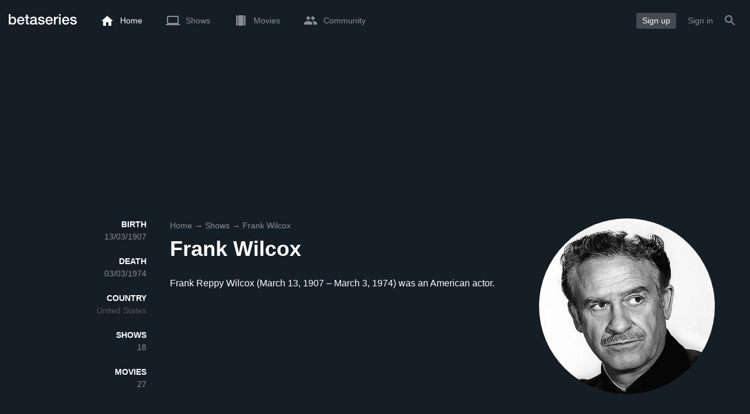

--- FILE ---
content_type: text/html; charset=UTF-8
request_url: https://www.betaseries.com/en/person/178008-frank-wilcox
body_size: 19116
content:
<!DOCTYPE html>
<html lang="en" >
<head prefix="og: http://ogp.me/ns# fb: http://ogp.me/ns/fb# video: http://ogp.me/ns/video#">
    <meta name="twitter:card" content="summary">
    <meta name="twitter:url" content="https://www.betaseries.com/en/person/178008-frank-wilcox">
    <meta name="twitter:title" content="Frank Wilcox">
    <meta name="twitter:description" content="Frank Wilcox is an actor of 66 (13 mars 1907 -  3 mars 1974). Frank Wilcox has appeared in 18 shows and 27 movies. A performance to be found in the role of Sam Harris in the series The Addams Family. In the cinema, in the role of Doctor in the feature film The Greatest Show on Earth. ">
    <meta name="twitter:site" content="@betaseries">
    <meta name="twitter:image" content="https://pictures.betaseries.com/persons/hlqDTFrYD0l91GhwDaepxaZ2euc.jpg">
    <meta property="fb:app_id"      content="670849765185424" />
    <meta property="og:type"        content="video.tv_show" />
    <meta property="og:url"         content="https://www.betaseries.com/en/person/178008-frank-wilcox" />
    <meta property="og:title"       content="Frank Wilcox" />
    <meta property="og:description" content="Frank Wilcox is an actor of 66 (13 mars 1907 -  3 mars 1974). Frank Wilcox has appeared in 18 shows and 27 movies. A performance to be found in the role of Sam Harris in the series The Addams Family. In the cinema, in the role of Doctor in the feature film The Greatest Show on Earth. " />
    <meta property="og:image"       content="https://www.betaseries.com/en/person/178008-frank-wilcox" />
    <link rel="canonical" href="https://www.betaseries.com/en/person/178008-frank-wilcox" /><link rel="alternate" hreflang="fr" href="https://www.betaseries.com/personne/178008-frank-wilcox" /><link rel="alternate" hreflang="en" href="https://www.betaseries.com/en/person/178008-frank-wilcox" /><link rel="alternate" hreflang="es" href="https://www.betaseries.com/es/person/178008-frank-wilcox" /><link rel="alternate" hreflang="de" href="https://www.betaseries.com/de/person/178008-frank-wilcox" /><link rel="alternate" hreflang="it" href="https://www.betaseries.com/it/person/178008-frank-wilcox" /><link rel="alternate" hreflang="nl" href="https://www.betaseries.com/nl/person/178008-frank-wilcox" /><link rel="alternate" hreflang="pt" href="https://www.betaseries.com/pt/person/178008-frank-wilcox" /><link rel="alternate" hreflang="pt-br" href="https://www.betaseries.com/pt-br/person/178008-frank-wilcox" /><link rel="alternate" hreflang="se" href="https://www.betaseries.com/se/person/178008-frank-wilcox" /><link rel="alternate" hreflang="pl" href="https://www.betaseries.com/pl/person/178008-frank-wilcox" /><link rel="alternate" hreflang="ru" href="https://www.betaseries.com/ru/person/178008-frank-wilcox" /><link rel="alternate" hreflang="uk" href="https://www.betaseries.com/uk/person/178008-frank-wilcox" /><link rel="alternate" hreflang="tr" href="https://www.betaseries.com/tr/person/178008-frank-wilcox" /><link rel="alternate" hreflang="x-default" href="https://www.betaseries.com/personne/178008-frank-wilcox" />    <title>All Frank Wilcox series and films</title>
    <meta name="description" content="Watch all your favorite shows on BetaSeries, the first TV series community." />
    <meta http-equiv="content-type" content="text/html; charset=utf-8" />
    <meta name="viewport" content="width=device-width, initial-scale=1, minimum-scale=1, maximum-scale=1, user-scalable=no" />
    <meta name="robots" content="max-image-preview:large" />

    <link rel="apple-touch-icon" sizes="180x180" href="https://www.betaseries.com/images/site/apple-touch-icon.png">
    <link rel="icon" type="image/png" sizes="32x32" href="https://www.betaseries.com/images/site/favicon-32x32.png">
    <link rel="icon" type="image/png" sizes="16x16" href="https://www.betaseries.com/images/site/favicon-16x16.png">
    <link rel="manifest" href="https://www.betaseries.com/site.webmanifest">
    <link rel="mask-icon" href="https://www.betaseries.com/images/site/safari-pinned-tab.svg" color="#3b8dd0">
    <meta name="apple-mobile-web-app-title" content="BetaSeries">
    <meta name="application-name" content="BetaSeries">
    <meta name="theme-color" content="#3b8dd0">

    <link rel="search" type="application/opensearchdescription+xml" href="https://www.betaseries.com/data/opensearch.xml" title="BetaSeries" />

	<link rel="preload" media="screen" type="text/css" href="https://www.betaseries.com/css/person.css?v=1768821879" as="style" onload="this.onload=null;this.rel='stylesheet';if (document.querySelectorAll('head>link[type=\'text/css\'][rel=\'preload\']').length==0&&document.querySelector('#critical-css')){document.querySelector('#critical-css').remove();}">
	<noscript><link rel="stylesheet" href="https://www.betaseries.com/css/person.css?v=1768821879" /></noscript>
	<style id="critical-css">#optidigital-adslot-Wallpaper{display:none}.optidigital-ad-center,.optidigital-ad-center-sticky{margin:10px auto}.parent-ad-desktop,.parent-ad-mobile{flex-direction:column;justify-content:center}.parent-ad-mobile{display:flex}.parent-ad-desktop{display:none}@media (min-width:768px){.parent-ad-mobile{display:none}.parent-ad-desktop{display:flex}}.right-ad{float:right}.sticky-ad{position:-webkit-sticky;position:sticky;top:20px}.sideArticle .sticky-ad{top:140px}#optidigital-adslot-Desktop_Interstitial{margin:0}@charset "UTF-8";:root{--default_color:#333333;--link_color:var(--top_color);--bright_color:#ffffff;--background_color:#ffffff;--heading_color:#c1e1fa;--top_color:#3b8dd0;--footer_color:#333333;--gray_hover:#fafafa;--gray_light:#eeeeee;--gray_slight:#dedede;--gray_medium:#999999;--gray_hard:#666666;--body_background:#f2f3f6;--shadow_light:#dddddd;--error:#d50000;--default_background:#171f26;--gutter:calc(15px / 2);--border-radius:6px;--box-shadow:#999 0 0 5px;--background-reco-home:var(--default_background);--background_color_block:#fff;--background_color_block_reverse:#212930;--club-member:#dab766;--club_gradient:linear-gradient(#dab766, #b69121);--background-placeholder:linear-gradient(
        -90deg,
        #e8eaed 0%,
        #dfe0e1 50%,
        #e8eaed 100%
    );--archived_bg:var(--gray_slight);--title_block:var(--top_color);--rewatch_bg:rgb(203 213 225 / 0.1);--rewatch_bg_dark:rgb(71 85 105 / 0.4)}@media (min-width:991px){:root{--gutter:15px}}:root{--blue:#007bff;--indigo:#6610f2;--purple:#6f42c1;--pink:#e83e8c;--red:#dc3545;--orange:#fd7e14;--yellow:#ffc107;--green:#28a745;--teal:#20c997;--cyan:#17a2b8;--white:#fff;--gray:#6c757d;--gray-dark:#343a40;--primary:#007bff;--secondary:#6c757d;--success:#28a745;--info:#17a2b8;--warning:#ffc107;--danger:#dc3545;--light:#f8f9fa;--dark:#343a40;--breakpoint-xs:0;--breakpoint-sm:576px;--breakpoint-md:768px;--breakpoint-lg:992px;--breakpoint-xl:1200px;--font-family-sans-serif:-apple-system,BlinkMacSystemFont,"Segoe UI",Roboto,"Helvetica Neue",Arial,"Noto Sans",sans-serif,"Apple Color Emoji","Segoe UI Emoji","Segoe UI Symbol","Noto Color Emoji";--font-family-monospace:SFMono-Regular,Menlo,Monaco,Consolas,"Liberation Mono","Courier New",monospace}*,::after,::before{box-sizing:border-box}html{font-family:sans-serif;line-height:1.15;-webkit-text-size-adjust:100%}nav{display:block}body{margin:0;font-family:-apple-system,BlinkMacSystemFont,"Segoe UI",Roboto,"Helvetica Neue",Arial,"Noto Sans",sans-serif,"Apple Color Emoji","Segoe UI Emoji","Segoe UI Symbol","Noto Color Emoji";font-size:1rem;font-weight:400;line-height:1.5;color:#212529;text-align:left;background-color:#fff}h1{margin-top:0;margin-bottom:.5rem}p{margin-top:0;margin-bottom:1rem}ul{margin-top:0;margin-bottom:1rem}strong{font-weight:bolder}a{color:#007bff;text-decoration:none;background-color:transparent}img{vertical-align:middle;border-style:none}svg{overflow:hidden;vertical-align:middle}button{border-radius:0}button{margin:0;font-family:inherit;font-size:inherit;line-height:inherit}button{overflow:visible}button{text-transform:none}[type=button],[type=submit],button{-webkit-appearance:button}[type=button]::-moz-focus-inner,[type=submit]::-moz-focus-inner,button::-moz-focus-inner{padding:0;border-style:none}::-webkit-file-upload-button{font:inherit;-webkit-appearance:button}.container{width:100%;padding-right:15px;padding-left:15px;margin-right:auto;margin-left:auto}@media (min-width:576px){.container{max-width:540px}}@media (min-width:768px){.container{max-width:720px}}@media (min-width:992px){.container{max-width:960px}}@media (min-width:1200px){.container{max-width:1140px}}.d-none{display:none!important}@media (min-width:768px){.d-md-block{display:block!important}.d-md-flex{display:flex!important}}.sr-only{position:absolute;width:1px;height:1px;padding:0;overflow:hidden;clip:rect(0,0,0,0);white-space:nowrap;border:0}body{position:relative;font-family:Inter,Roboto,'Helvetica Neue','Arial Nova','Nimbus Sans',Arial,sans-serif;font-weight:400;font-size:14px;line-height:1.2;color:var(--default_color);background:#fff;overscroll-behavior:contain;-ms-overflow-style:none;--reskin-top-height:0;--reskin-container-width:1082px;--reskin-background-color:#0000}ul{margin-bottom:0;padding-left:0;list-style:none}p{margin-bottom:0}h1{font-size:100%;font-weight:400}a{color:var(--link_color)}a{text-decoration:none}h1{clear:both;margin:0 0 var(--gutter);padding:0 7px;min-height:24px;border:1px solid var(--heading_color);text-transform:uppercase;font-family:Helvetica,Arial,sans-serif;font-size:12px;font-weight:700;line-height:26px;color:var(--link_color);background:#fff;-webkit-font-smoothing:antialiased;-moz-osx-font-smoothing:grayscale}strong{font-weight:700;-webkit-font-smoothing:antialiased;-moz-osx-font-smoothing:grayscale}.u-colorWhiteOpacity05{color:#fff!important;opacity:.5;-webkit-font-smoothing:antialiased;-moz-osx-font-smoothing:grayscale}.cf:after,.cf:before{content:"";display:table}.cf:after{clear:both}.sr-only{position:absolute;width:1px;height:1px;margin:-1px;padding:0;border:0;overflow:hidden;clip:rect(0,0,0,0)}.content{position:relative;padding:var(--gutter) 0 calc(var(--gutter));text-align:left}.content p{margin:10px}.svgContainer{display:flex;flex-shrink:0;align-items:center;justify-content:center;width:24px;height:24px;font-size:0}@media (min-width:320px) and (max-width:991px){body{font-size:14px;line-height:18px}#centre{margin-left:0;margin-right:0}h1{font-size:inherit;line-height:24px}}@media (min-width:320px) and (max-width:991px){[type=submit]{width:100%!important}}.container{padding-left:var(--gutter);padding-right:var(--gutter)}@media (min-width:992px){.container{width:auto;max-width:100%}}@media (min-width:1200px){.container{width:1480px;max-width:100%}}@media (max-width:1033px){.container{width:auto;max-width:100%}}.content{padding-top:10px}.btn-reset{display:inline-block;-webkit-appearance:none;-moz-appearance:none;box-sizing:border-box;margin:0;padding:0;border:0;text-align:center;font-size:inherit;vertical-align:middle;background:0;background-clip:padding-box;user-drag:none;font-family:inherit;text-decoration:none}.btn-reset svg{vertical-align:middle}.btn-btn{box-sizing:border-box;padding:5px 10px;border:1px solid var(--gray_slight);border-radius:4px;text-align:center;font-size:inherit;line-height:1.5;color:var(--gray_hard);background-color:#fff}.btn-btn.btn--grey{border-color:#eee;color:#333;background-color:#eee}.btn-blue{padding:4px 10px;text-decoration:none;font-size:14px;line-height:20px;color:#fff;-webkit-font-smoothing:antialiased;-moz-osx-font-smoothing:grayscale}.btn-blue2{padding:6px 10px;text-decoration:none;font-size:14px;line-height:18px;-webkit-font-smoothing:antialiased;-moz-osx-font-smoothing:grayscale}.btn-blue2.btn-blue2.btn-blue2{border:none;color:#fff;background:#54709d}body.layout-1320 .container-1320{width:100%;margin:0 auto;padding-right:60px;padding-left:60px;max-width:calc(1320px + (2 * 60px))}body.layout-1320 .wrapper.container{width:auto;padding-left:0;padding-right:0}@media (max-width:1440px){body.layout-1320 .container-1320{max-width:100%;padding-left:0;padding-right:0}}@media (max-width:1199px){body.layout-1320 .wrapper.container{max-width:none}}.js-notification-standalone-container{position:fixed;top:85px;right:15px;z-index:1502}.js-close-dropdowns,.js-close-elements{display:none;z-index:10;position:absolute;top:0;right:0;bottom:0;left:0}.popinWrapper[aria-hidden=true]{display:none}.popinWrapper{display:flex;z-index:2000;position:fixed;top:0;right:0;bottom:0;left:0;align-items:center;justify-content:center;padding-right:15px;padding-left:15px;font-size:14px;line-height:16px;background:rgba(13,21,28,.3)}.popinWrapper [role=dialog]{position:relative;width:100%;margin:40px 0;padding:15px;max-width:500px;color:#333;background:#fff}.popinWrapper p{margin:0 0 10px}.popinWrapper [data-a11y-dialog-hide]{z-index:10;position:absolute;top:7px;right:7px;padding:8px}.popinWrapper .button-set{text-align:right;margin-top:30px}.popinWrapper .button-set .btn-btn{width:auto!important;border-radius:0;font-size:12px;font-weight:700}.popinWrapper .button-set:not(.textAlignLeft):not(.textAlignCenter) .btn-btn{margin-left:15px}.faceboxDisplay{display:none;z-index:1505;position:fixed;top:0;right:0;bottom:0;left:0;align-items:center;justify-content:center;background:rgba(13,21,28,.3);overflow:auto}#facebox{width:100%;z-index:101;box-sizing:border-box;padding:0 10px}@media (min-width:320px) and (max-width:991px){#facebox{padding:0}}.menu{z-index:1000;position:relative;width:100%;margin:0;text-align:left;background:var(--top_color)}.menu{position:absolute;top:0;right:0;left:0}.menu-wrapper{display:flex;position:relative;align-items:center}.menu-empty{flex-grow:1}.mainlogo{display:flex;align-items:center;margin-right:20px}.mainlogo img{position:relative;top:-2px}body{padding-top:70px}@media (max-width:991px){body{padding-top:35px}}.menu-icon{vertical-align:middle;font-size:0}.menu-icon+span{padding-left:10px}.menu-link{display:flex;position:relative;align-items:center;height:50px;padding:0 20px;text-decoration:none;font-size:14px;color:var(--bright_color);-webkit-font-smoothing:antialiased;-moz-osx-font-smoothing:grayscale;background:0}.menu-link .svgContainer{width:24px;height:24px}.menu-empty~*>.menu-link{padding:0 10px}.wrapper.container .menu-toggle{display:none;position:relative;width:100%;height:60px;margin:-10px 0 0;line-height:60px;color:var(--top_color)}.wrapper.container .menu-toggle span{position:relative}.wrapper.container .menu-toggle span:after{content:"";display:block;z-index:1;position:absolute;top:50%;right:-15px;border-top:5px solid var(--top_color);border-right:5px solid transparent;border-left:5px solid transparent;transform:translateY(calc(-50% + 3px))}.menu-transparent .menu{background:0 0}.menu-transparent .menu .hover-white,.menu-transparent .svgSearch{fill:#fff}.menu-transparent .menu-item:not(.menu-item--currentPage) .menu-link{opacity:.5}.menu-transparent .menu-item-CreateAccount{margin-right:10px;opacity:1!important}.menu-transparent .menu-createAccount{padding:5px 10px 6px;border-radius:3px;background:rgba(255,255,255,.2)}@supports (-webkit-backdrop-filter:blur(1px)) or (backdrop-filter:blur(1px)){body.menu-transparent .menu{position:fixed}}@media (min-width:320px) and (max-width:991px){.menu-link{padding-left:10px;padding-right:10px;height:44px}.menu-link .menu-icon svg{display:block}.menu-wrapper{justify-content:space-between;height:44px;padding-right:0;padding-left:0}}@media (max-width:327px){.menu-link{padding-left:5px!important;padding-right:5px!important}}@media (max-width:767px){.menu>.container{padding-left:0;padding-right:0}}@media (min-width:991px){.menu .mainlogo{height:30px;margin-top:20px;margin-bottom:20px}}@media (max-width:1056px){.menu .hidden-xs{display:none}}.header-navigation{display:none;position:absolute;top:100%;left:10px;padding:0;width:auto;border:0;box-shadow:none;border-bottom-left-radius:2px;border-bottom-right-radius:2px;background:#fff;z-index:1000!important;transform:translateY(-5px);filter:drop-shadow(0 2px 8px rgba(0,0,0,.16))}.header-navigation:not([aria-labelledby]){display:block;visibility:hidden;z-index:-1;opacity:0}.header-navigation>a{display:block;padding:7px 10px;white-space:nowrap;color:#212930;-webkit-font-smoothing:antialiased;-moz-osx-font-smoothing:grayscale}.header-navigation>*+*{border-top:1px #eee solid}@media (min-width:320px) and (max-width:991px){.header-navigation{top:100%;right:0;left:0}}@media (min-width:991px){.header-navigation{border-top-left-radius:2px;border-top-right-radius:2px;font-size:14px}.header-navigation:before{content:"";display:block;z-index:1;position:absolute;top:0;left:10px;width:0;height:0;border-right:12px solid transparent;border-bottom:12px solid #fff;border-left:12px solid transparent;transform:translateY(-100%)}.menu-item.has-headerNavigation{position:relative}}@media (min-width:901px) and (max-width:991px){.header-navigation{left:calc(-15px / 2);right:calc(-15px / 2)}}.menu-toggle{display:block;margin:20px auto;text-align:center}.slidesNav.slidesNav{display:none;z-index:30;position:absolute;top:57px;right:6px;width:48px;height:48px;border-radius:50%;background:#fff center no-repeat url("data:image/svg+xml;charset=UTF-8,<svg fill='%230D151C' width='15' height='25' xmlns='http://www.w3.org/2000/svg'><path d='M.18 21.68l9.16-9.18L.18 3.32 3 .5l12 12-12 12z' fill-rule='nonzero'/></svg>")}.slidesNav.slidesNav--left{right:auto;left:6px;transform:rotate(180deg)}.popinWrapper [role=dialog]{max-height:calc(100vh - 160px)}.popinWrapper .popin-content,.popinWrapper .popin-content-html,.popinWrapper .popin-content-reactmodule,.popinWrapper [role=dialog],.popinWrapper [role=document]{display:flex;flex-direction:column;min-height:0}#reactjs-recommendation{background-color:var(--footer_color);color:var(--bright_color);border:rgba(255,255,255,.5) solid 1px;font-size:14px;max-width:900px;margin:auto}.container-recommendation-popin{position:relative;max-height:500px}.close-recommendation-popin{position:absolute;top:0;right:0;padding:8px;z-index:100;font-size:30px;color:var(--bright_color);margin-top:-7px}#body-recommendation-popin{position:fixed;top:0;bottom:0;left:0;right:0;z-index:1100;background-color:rgba(0,0,0,.5);display:none;justify-content:center;align-items:center}@media (max-width:767px){#reactjs-recommendation{border:none}#reactjs-recommendation{height:100vh}.container-recommendation-popin{width:100vw;max-height:100vh;margin:auto}.close-recommendation-popin{top:10px;right:10px}}#optidigital-adslot-Wallpaper{display:none}.parent-ad-desktop,.parent-ad-mobile{flex-direction:column;justify-content:center}.parent-ad-mobile{display:flex}.parent-ad-desktop{display:none}@media (min-width:768px){.parent-ad-mobile{display:none}.parent-ad-desktop{display:flex}}.displayFlex{display:flex}.alignItemsCenter{align-items:center}.flexDirectionColumn{flex-direction:column}.justifyContentCenter{justify-content:center}.alignItemsStart{align-items:start}.positionRelative{position:relative}.round{border-radius:50%}.objectFitCover{object-fit:cover}.theme-top_color{background:var(--top_color)}body.bodyBackgroundImage{background-attachment:fixed;background-color:var(--default_background);background-position:center;background-repeat:no-repeat;background-size:cover}.grid-informations{display:grid;align-items:start;max-width:100%;grid-gap:40px}.blockInformations__details{margin-bottom:0;font-size:14px;line-height:21px;color:#fff;-webkit-font-smoothing:antialiased;-moz-osx-font-smoothing:grayscale}.blockInformations__details strong{text-transform:uppercase}.blockInformations__details li{margin-bottom:0}.blockInformations__title{margin:0 0 20px 0;padding:0;border:0;text-transform:none;font-family:inherit;font-size:36px;font-weight:700;line-height:54px;color:#fff;background:0 0}.blockInformations__synopsis.blockInformations__synopsis{margin:20px 0 0;font-size:16px;line-height:24px;color:#fff;-webkit-font-smoothing:antialiased;-moz-osx-font-smoothing:grayscale}@media (max-width:597px){.blockInformations__title{margin-bottom:5px;font-size:22px;line-height:26px}}@media (max-width:997px){.blockInformations__pictureContainer{justify-self:center}.blockInformations__details{display:none}.blockInformations__details li{padding:0 14px 0 0}.blockInformations__details strong{padding-right:6px}}@media (max-width:1240px){.grid-informations{grid-gap:15px;margin:10px}}@media (min-width:998px){.grid-informations{grid-template-columns:250px 390px 300px}.blockInformations__details{text-align:right}.blockInformations__details strong{display:block}.blockInformations__details li+li{margin-top:21px}}@media (min-width:1190px){.grid-informations{grid-template-columns:250px 590px 300px}}.breadcrumb{z-index:1;width:100%;margin:0;overflow:hidden;line-height:25px;color:#fff;opacity:.5}.breadcrumb a{padding:0;color:#fff}.breadcrumb--full{float:none;box-sizing:border-box;width:100%;box-shadow:none}</style>
	<style></style>
<meta property="og:locale" content="en_US" /><script defer type="text/javascript" src="https://choices.consentframework.com/js/pa/22168/c/BXMjP/stub" charset="utf-8"></script><script>window.Sddan = {"info":{"si":"","cat_name":"","hd_m":"","hd_s256":"","jb_profile":"","product_name":"","product_type":"","uf_bday":"","uf_gender":""}};</script><script defer type="text/javascript" src="https://choices.consentframework.com/js/pa/22168/c/BXMjP/cmp" charset="utf-8" async></script>    <script>!function(t){"use strict";t.loadCSS||(t.loadCSS=function(){});var e=loadCSS.relpreload={};if(e.support=function(){var e;try{e=t.document.createElement("link").relList.supports("preload")}catch(t){e=!1}return function(){return e}}(),e.bindMediaToggle=function(t){var e=t.media||"all";function a(){t.addEventListener?t.removeEventListener("load",a):t.attachEvent&&t.detachEvent("onload",a),t.setAttribute("onload",null),t.media=e}t.addEventListener?t.addEventListener("load",a):t.attachEvent&&t.attachEvent("onload",a),setTimeout(function(){t.rel="stylesheet",t.media="only x"}),setTimeout(a,3e3)},e.poly=function(){if(!e.support())for(var a=t.document.getElementsByTagName("link"),n=0;n<a.length;n++){var o=a[n];"preload"!==o.rel||"style"!==o.getAttribute("as")||o.getAttribute("data-loadcss")||(o.setAttribute("data-loadcss",!0),e.bindMediaToggle(o))}},!e.support()){e.poly();var a=t.setInterval(e.poly,500);t.addEventListener?t.addEventListener("load",function(){e.poly(),t.clearInterval(a)}):t.attachEvent&&t.attachEvent("onload",function(){e.poly(),t.clearInterval(a)})}"undefined"!=typeof exports?exports.loadCSS=loadCSS:t.loadCSS=loadCSS}("undefined"!=typeof global?global:this);</script>
    <script defer event-adblock="false" event-logged_in="false" data-domain="betaseries.com" data-api="/api/call" src="/js/script.js"></script>    <script>window.plausible = window.plausible || function() { (window.plausible.q = window.plausible.q || []).push(arguments) }</script>
    <link href="https://plus.google.com/116191640078967016412/" rel="publisher" />
    <link rel="dns-prefetch" href="https://www.betaseries.com">
    <link rel="dns-prefetch" href="https://img.betaseries.com">
    <link rel="dns-prefetch" href="https://googleads.g.doubleclick.net">
    <link rel="dns-prefetch" href="https://www.googleadservices.com">
    <link rel="dns-prefetch" href="https://www.google.com">
    <link rel="dns-prefetch" href="https://js.sddan.com">
    <link rel="dns-prefetch" href="https://www.googletagmanager.com">
    <link rel="preload" fetchpriority="high" href="https://img.betaseries.com/LddoEnp18Vn41dUCUG2839LyiFQ=/600x600/smart/https%3A%2F%2Fpictures.betaseries.com%2Fpersons%2FhlqDTFrYD0l91GhwDaepxaZ2euc.jpg" as="image">    <meta name="apple-itunes-app" content="app-id=874954616" />
    <script>window.bsQueue=function(){var n=[];return{enqueue:function(e){"function"==typeof e&&n.push(e)},executeAll:function(){for(;n.length>0;)n.shift()()}}}();</script>

    <style type="text/css" id="styleRoot">
            </style>
<script>
        var optidigitalQueue = optidigitalQueue || {};
        optidigitalQueue.cmd = optidigitalQueue.cmd || [];
    </script><script type='text/javascript'
            id='optidigital-ad-init'
            async
            config='{"adUnit": "/22269119890/betaseries.com/acteurs", "pageTargeting": {"issafe":"1","logged":"0","locale":"en"}}'
            src='//scripts.opti-digital.com/tags/?site=betaseries'>
        </script><script async src="https://fundingchoicesmessages.google.com/i/pub-8657258600034437?ers=1" nonce="wwxOjPG9_1sPX4DpJ7B6OA"></script><script nonce="wwxOjPG9_1sPX4DpJ7B6OA">(function() {function signalGooglefcPresent() {if (!window.frames['googlefcPresent']) {if (document.body) {const iframe = document.createElement('iframe'); iframe.style = 'width: 0; height: 0; border: none; z-index: -1000; left: -1000px; top: -1000px;'; iframe.style.display = 'none'; iframe.name = 'googlefcPresent'; document.body.appendChild(iframe);} else {setTimeout(signalGooglefcPresent, 0);}}}signalGooglefcPresent();})();</script></head>
<body  class="menu-transparent bodyBackgroundImage layout-1320" style="background-image: linear-gradient(rgba(23, 31, 38, .3), rgba(23, 31, 38, .3)), url('https://img.betaseries.com/MwUKoAxASLK4JJtIPYLO7Ae5Xgo=/920x540/smart/filters:blur(30)/')">
<!-- Wallpaper --><div id="optidigital-adslot-Wallpaper" style="display:none;" class="Wallpaper"></div>    <!-- Google Tag Manager (noscript) -->
    <noscript><iframe src="https://www.googletagmanager.com/ns.html?id=GTM-W9VJ548" height="0" width="0" style="display:none;visibility:hidden"></iframe></noscript>
    <!-- End Google Tag Manager (noscript) -->
    <div style="display: none;">
        <svg xmlns="http://www.w3.org/2000/svg">
    <symbol id="icon-star-disable" viewBox="0 0 12 11">
        <path d="M6 8.841l3.708 2.159-.984-4.07 3.276-2.738-4.314-.353-1.686-3.838-1.686 3.838-4.314.353 3.276 2.738-.984 4.07z" fill-rule="nonzero" fill="#EEEEEE"/>
    </symbol>
    <symbol id="icon-star-empty" viewBox="0 0 12 11">
        <path d="M12 4.192l-4.314-.359-1.686-3.833-1.686 3.838-4.314.353 3.276 2.738-.984 4.07 3.708-2.159 3.708 2.159-.978-4.07 3.27-2.738zm-6 3.566l-2.256 1.314.6-2.478-1.992-1.667 2.628-.22 1.02-2.333 1.026 2.339 2.628.22-1.992 1.667.6 2.478-2.262-1.32z" fill-rule="nonzero" fill="#FFAC3B"/>
    </symbol>
    <symbol id="icon-star-full" viewBox="0 0 12 11">
        <path d="M6 8.841l3.708 2.159-.984-4.07 3.276-2.738-4.314-.353-1.686-3.838-1.686 3.838-4.314.353 3.276 2.738-.984 4.07z" fill-rule="nonzero" fill="#FFAC3B"/>
    </symbol>
    <symbol id="icon-star-half" viewBox="0 0 12 11">
        <path d="M12 4.192l-4.314-.359-1.686-3.833-1.686 3.838-4.314.353 3.276 2.738-.984 4.07 3.708-2.159 3.708 2.159-.978-4.07 3.27-2.738zm-6 3.566v-5.384l1.026 2.339 2.628.22-1.992 1.667.6 2.478-2.262-1.32z" fill-rule="nonzero" fill="#FFAC3B"/>
    </symbol>
    <symbol id="icon-starblue-disable" viewBox="0 0 12 11">
        <path d="M6 8.841l3.708 2.159-.984-4.07 3.276-2.738-4.314-.353-1.686-3.838-1.686 3.838-4.314.353 3.276 2.738-.984 4.07z" fill-rule="nonzero" fill="#EEEEEE"/>
    </symbol>
    <symbol id="icon-starblue-empty" viewBox="0 0 12 11">
        <path d="M12 4.192l-4.314-.359-1.686-3.833-1.686 3.838-4.314.353 3.276 2.738-.984 4.07 3.708-2.159 3.708 2.159-.978-4.07 3.27-2.738zm-6 3.566l-2.256 1.314.6-2.478-1.992-1.667 2.628-.22 1.02-2.333 1.026 2.339 2.628.22-1.992 1.667.6 2.478-2.262-1.32z" fill-rule="nonzero" fill="#3B8DD0"/>
    </symbol>
    <symbol id="icon-starblue-full" viewBox="0 0 12 11">
        <path d="M6 8.841l3.708 2.159-.984-4.07 3.276-2.738-4.314-.353-1.686-3.838-1.686 3.838-4.314.353 3.276 2.738-.984 4.07z" fill-rule="nonzero" fill="#3B8DD0"/>
    </symbol>
    <symbol id="icon-starblue-half" viewBox="0 0 12 11">
        <path d="M12 4.192l-4.314-.359-1.686-3.833-1.686 3.838-4.314.353 3.276 2.738-.984 4.07 3.708-2.159 3.708 2.159-.978-4.07 3.27-2.738zm-6 3.566v-5.384l1.026 2.339 2.628.22-1.992 1.667.6 2.478-2.262-1.32z" fill-rule="nonzero" fill="#3B8DD0"/>
    </symbol>
</svg>
    </div>

    <div id="fb-root"></div>

    <div id="popup-bg" class="faceboxDisplay">
        <div id="facebox"></div>
    </div>

    <div class="popinWrapper" id="popin-dialog" aria-hidden="true">
    <div tabindex="-1" data-a11y-dialog-hide></div>
    <div role="dialog" aria-labelledby="dialog-title">
        <div role="document">
            <div class="popin-content">
                <div class="popin-content-reactmodule">
                </div>
                <div class="popin-content-html">
                    <div class="title" id="dialog-title" tabindex="0"></div>
                    <div class="popin-content-ajax">
                        <p></p>
                    </div>
                    <div class="button-set">
                        <button class="btn-reset btn-btn btn--grey js-close-popupalert" type="button" id="popupalertno">
                            Non
                        </button><button class="btn-reset btn-btn btn-blue2 js-close-popupalert" type="submit" id="popupalertyes">
                            OK, j'ai compris
                        </button>
                    </div>
                </div>
            </div>
            <button id="popin-showClose" data-a11y-dialog-hide class="btn-reset js-close-popupalert" type="button" aria-label="Fermer la popin">
                <svg fill="#333" class="SvgClosePopin" width="14" height="14" viewBox="0 0 14 14" xmlns="http://www.w3.org/2000/svg"><path d="M7 .333c-3.687 0-6.667 2.98-6.667 6.667s2.98 6.667 6.667 6.667 6.667-2.98 6.667-6.667-2.98-6.667-6.667-6.667zm3.333 9.06l-.94.94-2.393-2.393-2.393 2.393-.94-.94 2.393-2.393-2.393-2.393.94-.94 2.393 2.393 2.393-2.393.94.94-2.393 2.393 2.393 2.393z" fill="inherit" /></svg>
            </button>
        </div>
    </div>
</div>

    
<div class="js-notification-standalone-container d-none d-md-block"></div>

<script type="text/template" id="growl-notification-template">
    <div
        class="notification notification--standalone notification--unread"
        id="i%notification_id%"
        data-ref-id="%notification_ref-id%"
        data-type="%notification_type%"
        onClick="setModalCommentId(this)"
    >
        <div class="media">
            <div class="media-left">
                <a href="https://www.betaseries.com/en/member/%25notification_username%25" class="avatar" data-displaylink="%notification_datadisplaylink%">
                    <img src="%notification_avatar%" width="40" height="40" alt="" />
                </a>
            </div>
            <div class="media-body">
                <div class="displayFlex">
                    <div class="notification__text alignSelfFlexStart">
                        <p>%notification_text%</p>
                        <div class="notification__datas">
                            <span class="mainTime">%notification_date%</span>
                            <button type="button" class="btn-reset" onclick="deleteNotification('%notification_id%');"><span class="mainTime">∙</span> Hide</button>
                        </div>
                    </div>
                    <div class="notification__image alignSelfFlexStart" data-displayimage="%notification_datadisplayimage%">
                        <img src="%notification_image%" alt="" height="38" width="38" />
                    </div>
                </div>
            </div>
        </div>
    </div>
</script>

<nav id="top" class="menu theme-top_color">
    <div class="container">
        <div class="menu-wrapper" id="js-menu-aim">
            <a href="/en/en/" class="mainlogo d-none d-md-flex">
                <img src="https://www.betaseries.com/images/site/betaseries.svg" alt="Logo BetaSeries" width="116" height="18" />
            </a>
            
<div class="menu-item  headerNavigation-hover">
    <a href="/en/en/" class="menu-link js-hideMenuOpen">
        <span class="svgContainer menu-icon menu-icon--home">
            <svg width="20" height="17" viewBox="0 0 20 17" xmlns="http://www.w3.org/2000/svg"><path class="hover-white" d="M8 17v-6h4v6h5v-8h3l-10-9-10 9h3v8z" fill-rule="nonzero" fill="#1365A8"/></svg>
        </span>
        <span class="hidden-xs">
            Home
        </span>
    </a>
    </div>

<div class="menu-item has-headerNavigation headerNavigation-hover">
    <a class="menu-link js-hideMenuOpen" href="/en/shows/">
        <span class="svgContainer menu-icon menu-icon--laptop">
            <svg width="24" height="16" viewBox="0 0 24 16" xmlns="http://www.w3.org/2000/svg"><path class="hover-white" d="M20 14c1.1 0 1.99-.9 1.99-2l.01-10c0-1.1-.9-2-2-2h-16c-1.1 0-2 .9-2 2v10c0 1.1.9 2 2 2h-4v2h24v-2h-4zm-16-12h16v10h-16v-10z" fill-rule="nonzero" fill="#1365A8"/></svg>
        </span>
        <span class="hidden-xs">
            Shows
                    </span>
    </a>
    <div class="header-navigation" role="nav">
                            <a
            href="/en/shows/"
            class=""
                    >All shows</a>
                            <a
            href="/en/calendar"
            class=""
                    >Release calendar</a>
                            <a
            href="/en/en/quiz/"
            class=""
                    >The big Quiz</a>
            
    </div>
</div>

<div class="menu-item has-headerNavigation headerNavigation-hover">
    <a class="menu-link js-hideMenuOpen" href="/en/movies/">
        <span class="svgContainer menu-icon menu-icon--film">
            <svg width="16" height="18" viewBox="0 0 16 18" xmlns="http://www.w3.org/2000/svg"><path class="hover-white" d="M14 0v2h-2v-2h-8v2h-2v-2h-2v18h2v-2h2v2h8v-2h2v2h2v-18h-2zm-10 14h-2v-2h2v2zm0-4h-2v-2h2v2zm0-4h-2v-2h2v2zm10 8h-2v-2h2v2zm0-4h-2v-2h2v2zm0-4h-2v-2h2v2z" fill-rule="nonzero" fill="#1365A8"/></svg>
        </span>
        <span class="hidden-xs">
            Movies
                    </span>
    </a>
    <div class="header-navigation" role="nav">
                            <a
            href="/en/movies/"
            class=""
                    >All movies</a>
                            <a
            href="/en/calendar?shows=films"
            class=""
                    >Movie releases</a>
            
    </div>
</div>

<div class="menu-item has-headerNavigation headerNavigation-hover">
    <a class="menu-link js-hideMenuOpen" href="/en/about">
        <span class="svgContainer menu-icon">
            <svg width="22" height="14" viewBox="0 0 22 14" xmlns="http://www.w3.org/2000/svg"><path class="hover-white" d="M15 6c1.66 0 2.99-1.34 2.99-3s-1.33-3-2.99-3c-1.66 0-3 1.34-3 3s1.34 3 3 3zm-8 0c1.66 0 2.99-1.34 2.99-3s-1.33-3-2.99-3c-1.66 0-3 1.34-3 3s1.34 3 3 3zm0 2c-2.33 0-7 1.17-7 3.5v2.5h14v-2.5c0-2.33-4.67-3.5-7-3.5zm8 0c-.29 0-.62.02-.97.05 1.16.84 1.97 1.97 1.97 3.45v2.5h6v-2.5c0-2.33-4.67-3.5-7-3.5z" fill-rule="nonzero" fill="#1365A8"/></svg>
        </span>
        <span class="hidden-xs">
            Community
        </span>
    </a>
    <div class="header-navigation" role="nav">
                            <a
            href="https://discord.gg/4Q3avDs"
            class=""
                                                target="_blank"
                                                                rel="noopener noreferrer"
                                    >Discord server</a>
                            <a
            href="https://support.betaseries.com"
            class=""
                                                target="_blank"
                                                                rel="noopener noreferrer"
                                    >Frequently asked questions</a>
                            <a
            href="/en/about"
            class=""
                    >About</a>
                            <a
            href="/en/club"
            class=""
                    >Le Club</a>
                            <a
            href="/en/team"
            class=""
                    >The team</a>
            
    </div>
</div>

<div class="menu-empty"></div>


    <div class="menu-item menu-item-CreateAccount hidden-xs">
        <a href="/en/registration?utm_source=website&utm_medium=link&utm_campaign=header" class="btn-blue menu-createAccount js-hideMenuOpen">
            Sign up
        </a>
    </div>
    <div class="menu-item">
        <a href="/en/en/identification" class="menu-link js-hideMenuOpen">
            <span>
                Sign in
            </span>
        </a>
    </div>
    <div id="reactjs-header-search" style="width: 38px;">
        <div class="menu-item">
            <button type="button" class="btn-reset menu-link" style="padding-left: 10px; padding-right: 10px;" aria-label="Search" onclick="document.location.href='/en/shows/';">
                <svg fill="#1365A8" class="svgSearch" width="18" height="18" viewBox="0 0 18 18" xmlns="http://www.w3.org/2000/svg"><path d="M12.5 11h-.79l-.28-.27c.98-1.14 1.57-2.62 1.57-4.23 0-3.59-2.91-6.5-6.5-6.5s-6.5 2.91-6.5 6.5 2.91 6.5 6.5 6.5c1.61 0 3.09-.59 4.23-1.57l.27.28v.79l5 4.99 1.49-1.49-4.99-5zm-6 0c-2.49 0-4.5-2.01-4.5-4.5s2.01-4.5 4.5-4.5 4.5 2.01 4.5 4.5-2.01 4.5-4.5 4.5z" fill="inherit"></path></svg>
            </button>
        </div>
    </div>
        </div>
    </div>
    </nav>


<script>
  const headerTranslations = {
      "menu.search.placeholder": "Search for a series, a film, a collection, a person, a news item",
      "menu.search.movie.none.label": "No movies corresponds<br />to your search.",
      "menu.search.movie.title": "Movies",
      "menu.search.member.none.label": "No member corresponds<br />to your search.",
      "menu.search.member.title": "Members",
      "menu.search.member.image.alt": "Profile of %login%",
      "menu.search.show.none.label": "No shows corresponds<br />to your search.",
      "menu.search.show.title": "Shows",
      "menu.search.show.image.alt": "Poster of %title%",
  }
</script>

    </div></div>

    <script type="application/ld+json">
    {
        "@context": "http://schema.org",
        "@type": "WebSite",
        "name": "BetaSeries",
        "description" : "All Frank Wilcox series and films",
        "url": "https://www.betaseries.com/en/en/",
        "image": "https://www.betaseries.com/images/site/og_facebook.png",
        "sameAs": [
            "https://twitter.com/betaseries",
            "https://www.facebook.com/betaseries/"
        ]
    }
    </script>

<script>
    const hasMobile = window.innerWidth <= 760
    window.addEventListener('resize', () => {
        if(hasMobile){
            document.getElementById('container-recommendation-popin').style.height = window.innerHeight + "px"
        }
    })
    window.addEventListener('DOMContentLoaded', async() => {
        if (window.location.hash === '#recommandation') {
            document.getElementById('body-recommendation-popin').style.display = 'flex';
            document.getElementsByTagName('body')[0].style.overflow = 'hidden';
            const load = await loadRecommendationModule('recommendation');
        }
        if(hasMobile){
            document.getElementById('container-recommendation-popin').style.height = window.innerHeight + "px"
        }
    });
</script>
<div id="body-recommendation-popin">
    <div id="container-recommendation-popin" class="container-recommendation-popin">
        <div class="close-recommendation-popin" onclick="document.getElementById('body-recommendation-popin').style.display = 'none'; document.getElementsByTagName('body')[0].style.overflow = ''">&times;</div>
        <div id="reactjs-recommendation">
        <div class="displayFlex justifyContentCenter alignItemsCenter flexDirectionColumn" style="width: 900px; height: 500px;">
            <div style="margin-bottom: 50px;">Loading in progress</div>
                <div class="spinner displayFlex justifyContentCenter alignItemsCenter" style="height: 144px">
                    <div class="spinner__inner">
                        <svg
                        style="animation: infiniteRotate 2s linear infinite; display: block;"
                        width="144"
                        height="144"
                        viewBox="0 0 48 48"
                        xmlns="http://www.w3.org/2000/svg"
                        >
                        <g fill="none">
                            <path d="M.5 0h48v48h-48z"/>
                            <path
                                d="M6.5 24h-6c0-13.255 10.745-24 24-24v6c-10.839 0-18 8.905-18 18z"
                                fill="#eee"
                            />
                        </g>
                        </svg>
                    </div>
                </div>
            </div>
        </div>
    </div>
</div>

    <div class="content content_op" id="contenu">

                <div class="wrapper container " style="order:2;">
        <span data-banner></span>

            <div id="centre" class="cf">
                <button type="button" class="menu-toggle btn-toggle-sidebar btn-reset" id="btn-toggle-menu">
                    <span id="btn-toggle-menu-wording">Menu</span>
                </button>
    
<div class="container-1320">
    <!-- Billboard_1 --><div class="parent-ad-desktop " style="min-height: 280px;"><div style="display: none;" class="Billboard_1 "></div></div><!-- Mobile_Pos1 --><div class="parent-ad-mobile" style="min-height: 450px;"><div style="display: none;" class="Mobile_Pos1"></div></div>
    <div class="grid-informations informations-reskin">
        <ul class="blockInformations__details">
                            <li>
                    <strong>BIRTH</strong>
                    <span class="u-colorWhiteOpacity05">13/03/1907</span>
                </li>
                                        <li>
                    <strong>DEATH</strong>
                    <span class="u-colorWhiteOpacity05">03/03/1974</span>
                </li>
                                        <li>
                    <strong>Country</strong>
                    <span class="u-colorWhiteOpacity05">
                        <span class="u-colorWhiteOpacity05">United States</span>
                    </span>
                </li>
                                        <li>
                    <strong>SHOWS</strong>
                    <span class="u-colorWhiteOpacity05">18</span>
                </li>
                                        <li>
                    <strong>MOVIES</strong>
                    <span class="u-colorWhiteOpacity05">27</span>
                </li>
                                                                    </ul>
        <div>
                <div class="breadcrumb breadcrumb--full">
                    <a style="color: #fff;" href="https://www.betaseries.com/en/en/">Home</a>
                    &rarr; <a style="color: #fff;" href="https://www.betaseries.com/en/shows/">Shows</a>
                    &rarr; <a style="color: #fff;" href="https://www.betaseries.com/en/person/178008-frank-wilcox">Frank Wilcox</a>
            </div>

            <h1 class="blockInformations__title">Frank Wilcox</h1>

            
            <p class="blockInformations__synopsis">Frank Reppy Wilcox (March 13, 1907 – March 3, 1974) was an American actor.</p>

            <div class="blockInformations__actions">
                            </div>

                    </div>
        <div class="blockInformations__pictureContainer alignItemsStart positionRelative">
                                        <img class="objectFitCover round js-lazy-image" src="https://img.betaseries.com/XBwp_S25JpRA0WKf94_Y-9ZVCcU=/50x50/smart/https%3A%2F%2Fpictures.betaseries.com%2Fpersons%2FhlqDTFrYD0l91GhwDaepxaZ2euc.jpg" data-src="https://img.betaseries.com/LddoEnp18Vn41dUCUG2839LyiFQ=/600x600/smart/https%3A%2F%2Fpictures.betaseries.com%2Fpersons%2FhlqDTFrYD0l91GhwDaepxaZ2euc.jpg" width="300" height="300" alt="Frank Wilcox"/>
                    </div>
    </div>
</div>

<!-- Billboard_2 --><div class="parent-ad-desktop " style="min-height: 280px;"><div style="display: none;" class="Billboard_2 "></div></div>
<!-- Mobile_Pos2 --><div class="parent-ad-mobile " style="min-height: 450px;"><div style="display: none;" class="Mobile_Pos2 "></div></div>
<div class="scrollNavigation overflowXScroll">
                <a href="#shows" class="u-colorWhiteOpacity05 js-anchor-link">Shows</a>
                <a href="#movies" class="u-colorWhiteOpacity05 js-anchor-link">Movies</a>
                    <a href="#persons" class="u-colorWhiteOpacity05 js-anchor-link">Partners</a>
    </div>


<script>
  document.addEventListener('DOMContentLoaded', function(){
    var sliders = document.querySelectorAll(".js-scroll-slider");
    var i = 0;
    var len = sliders.length;
    var widthSlider = 0;
    var widthFirstSlide = 0;
    var widthGridGap = 0;
    var widthSliderWithoutGaps = 0;
    for (i; i < len; i++) {
        if (sliders[i].querySelector('.slide_flex') == null) continue;
        widthSlider = sliders[i].clientWidth;
        widthFirstSlide = sliders[i].querySelector(".slide_flex").getBoundingClientRect().width;
        totalSlides = Math.floor(widthSlider / widthFirstSlide);
        widthGridGap = 40;
        widthSliderWithoutGaps = (widthSlider - (totalSlides * widthGridGap));

      new ScrollSliderFlex({
        sliderElement: sliders[i],
        slidesToScroll: Math.floor(widthSliderWithoutGaps / widthFirstSlide),
        scrollToElement: '.slide_flex.slide--notSeen'
      });
    }
  });
</script>
    <div id="shows" class="sectionSeparator">
    <div class="slidesWrapper" >
    <div class="container-padding60">
        <div class="blockTitles">
            <h2 class="blockTitle">            Shows
             (18)         </h2>
                                                </div>
    </div>
    <div class="positionRelative">
        <div class="slides_flex hideScrollbar js-scroll-slider container-padding60                      overflowXScroll">
                                                        <div class="slide_flex" style="max-width: 125px;">
                    <a href="https://www.betaseries.com/en/show/theaddamsfamily1964"  class="slide__image positionRelative u-insideBorderOpacity u-insideBorderOpacity--01 displayBlock">
                                                                            <img
                                class="js-lazy-image u-opacityBackground"
                                data-src="https://img.betaseries.com/Dusb5ioVNcbupgkY2Kvy9W1lg30=/250x376/smart/"
                                width="125"
                                height="188"
                                alt=""
                            />
                                                <span class="sr-only">The Addams Family</span>
                    </a>
                    <div class="slide__title" title="The Addams Family">
                        The Addams Family
                    </div>
                    <div class="slide__infos u-colorWhiteOpacity05">
                        Sam Harris
                    </div>
                </div>
                                            <div class="slide_flex" style="max-width: 125px;">
                    <a href="https://www.betaseries.com/en/show/zorro1957"  class="slide__image positionRelative u-insideBorderOpacity u-insideBorderOpacity--01 displayBlock">
                                                                            <img
                                class="js-lazy-image u-opacityBackground"
                                data-src="https://img.betaseries.com/eQunApCcC3ecw24BjCT_hAtYAcM=/250x376/smart/https%3A%2F%2Fpictures.betaseries.com%2Ffonds%2Fposter%2Fe5d1bd0d1da634812cf1c97ed7f58a85.jpg"
                                width="125"
                                height="188"
                                alt=""
                            />
                                                <span class="sr-only">Zorro (1957)</span>
                    </a>
                    <div class="slide__title" title="Zorro (1957)">
                        Zorro (1957)
                    </div>
                    <div class="slide__infos u-colorWhiteOpacity05">
                        Luis Rico / Luis Rico (uncredited)
                    </div>
                </div>
                                            <div class="slide_flex" style="max-width: 125px;">
                    <a href="https://www.betaseries.com/en/show/kung-fu"  class="slide__image positionRelative u-insideBorderOpacity u-insideBorderOpacity--01 displayBlock">
                                                                            <img
                                class="js-lazy-image u-opacityBackground"
                                data-src="https://img.betaseries.com/TOW4eBewKK6kY-tokPEjyFXlbpQ=/250x376/smart/https%3A%2F%2Fpictures.betaseries.com%2Ffonds%2Fposter%2Fb0d37c0718581068647bd49dd1815e47.jpg"
                                width="125"
                                height="188"
                                alt=""
                            />
                                                <span class="sr-only">Kung Fu</span>
                    </a>
                    <div class="slide__title" title="Kung Fu">
                        Kung Fu
                    </div>
                    <div class="slide__infos u-colorWhiteOpacity05">
                        Judge Moon
                    </div>
                </div>
                                            <div class="slide_flex" style="max-width: 125px;">
                    <a href="https://www.betaseries.com/en/show/perry-mason"  class="slide__image positionRelative u-insideBorderOpacity u-insideBorderOpacity--01 displayBlock">
                                                                            <img
                                class="js-lazy-image u-opacityBackground"
                                data-src="https://img.betaseries.com/Dusb5ioVNcbupgkY2Kvy9W1lg30=/250x376/smart/"
                                width="125"
                                height="188"
                                alt=""
                            />
                                                <span class="sr-only">Perry Mason</span>
                    </a>
                    <div class="slide__title" title="Perry Mason">
                        Perry Mason
                    </div>
                    <div class="slide__infos u-colorWhiteOpacity05">
                        Judge Markham / Judge Newark / Judge Randolph / Judge Romley
                    </div>
                </div>
                                            <div class="slide_flex" style="max-width: 125px;">
                    <a href="https://www.betaseries.com/en/show/the-munsters"  class="slide__image positionRelative u-insideBorderOpacity u-insideBorderOpacity--01 displayBlock">
                                                                            <img
                                class="js-lazy-image u-opacityBackground"
                                data-src="https://img.betaseries.com/Dusb5ioVNcbupgkY2Kvy9W1lg30=/250x376/smart/"
                                width="125"
                                height="188"
                                alt=""
                            />
                                                <span class="sr-only">The Munsters</span>
                    </a>
                    <div class="slide__title" title="The Munsters">
                        The Munsters
                    </div>
                    <div class="slide__infos u-colorWhiteOpacity05">
                        Albert Daly
                    </div>
                </div>
                                            <div class="slide_flex" style="max-width: 125px;">
                    <a href="https://www.betaseries.com/en/show/theuntouchables1959"  class="slide__image positionRelative u-insideBorderOpacity u-insideBorderOpacity--01 displayBlock">
                                                                            <img
                                class="js-lazy-image u-opacityBackground"
                                data-src="https://img.betaseries.com/Dusb5ioVNcbupgkY2Kvy9W1lg30=/250x376/smart/"
                                width="125"
                                height="188"
                                alt=""
                            />
                                                <span class="sr-only">The Untouchables</span>
                    </a>
                    <div class="slide__title" title="The Untouchables">
                        The Untouchables
                    </div>
                    <div class="slide__infos u-colorWhiteOpacity05">
                        Beecher Asbury / Beecher Asbury (uncredited)
                    </div>
                </div>
                                            <div class="slide_flex" style="max-width: 125px;">
                    <a href="https://www.betaseries.com/en/show/i-love-lucy"  class="slide__image positionRelative u-insideBorderOpacity u-insideBorderOpacity--01 displayBlock">
                                                                            <img
                                class="js-lazy-image u-opacityBackground"
                                data-src="https://img.betaseries.com/MiN3AQzjdzwfNFNflTEJIEqyE-k=/250x376/smart/https%3A%2F%2Fpictures.betaseries.com%2Ffonds%2Fposter%2F402c1d08a54fc3e5a0b23f41691ab40c.jpg"
                                width="125"
                                height="188"
                                alt=""
                            />
                                                <span class="sr-only">I Love Lucy</span>
                    </a>
                    <div class="slide__title" title="I Love Lucy">
                        I Love Lucy
                    </div>
                    <div class="slide__infos u-colorWhiteOpacity05">
                        Joe Spaulding (uncredited)
                    </div>
                </div>
                                            <div class="slide_flex" style="max-width: 125px;">
                    <a href="https://www.betaseries.com/en/show/rawhide"  class="slide__image positionRelative u-insideBorderOpacity u-insideBorderOpacity--01 displayBlock">
                                                                            <img
                                class="js-lazy-image u-opacityBackground"
                                data-src="https://img.betaseries.com/Dusb5ioVNcbupgkY2Kvy9W1lg30=/250x376/smart/"
                                width="125"
                                height="188"
                                alt=""
                            />
                                                <span class="sr-only">Rawhide</span>
                    </a>
                    <div class="slide__title" title="Rawhide">
                        Rawhide
                    </div>
                    <div class="slide__infos u-colorWhiteOpacity05">
                        Marshal Wilt Jackson
                    </div>
                </div>
                                            <div class="slide_flex" style="max-width: 125px;">
                    <a href="https://www.betaseries.com/en/show/the-lone-ranger"  class="slide__image positionRelative u-insideBorderOpacity u-insideBorderOpacity--01 displayBlock">
                                                                            <img
                                class="js-lazy-image u-opacityBackground"
                                data-src="https://img.betaseries.com/Dusb5ioVNcbupgkY2Kvy9W1lg30=/250x376/smart/"
                                width="125"
                                height="188"
                                alt=""
                            />
                                                <span class="sr-only">The Lone Ranger</span>
                    </a>
                    <div class="slide__title" title="The Lone Ranger">
                        The Lone Ranger
                    </div>
                    <div class="slide__infos u-colorWhiteOpacity05">
                        Ross Colby / Samuel DeWitt / Slate Corbaley
                    </div>
                </div>
                                            <div class="slide_flex" style="max-width: 125px;">
                    <a href="https://www.betaseries.com/en/show/father-knows-best"  class="slide__image positionRelative u-insideBorderOpacity u-insideBorderOpacity--01 displayBlock">
                                                                            <img
                                class="js-lazy-image u-opacityBackground"
                                data-src="https://img.betaseries.com/Dusb5ioVNcbupgkY2Kvy9W1lg30=/250x376/smart/"
                                width="125"
                                height="188"
                                alt=""
                            />
                                                <span class="sr-only">Father Knows Best</span>
                    </a>
                    <div class="slide__title" title="Father Knows Best">
                        Father Knows Best
                    </div>
                    <div class="slide__infos u-colorWhiteOpacity05">
                        Charlie Bradley
                    </div>
                </div>
                                            <div class="slide_flex" style="max-width: 125px;">
                    <a href="https://www.betaseries.com/en/show/leave-it-to-beaver"  class="slide__image positionRelative u-insideBorderOpacity u-insideBorderOpacity--01 displayBlock">
                                                                            <img
                                class="js-lazy-image u-opacityBackground"
                                data-src="https://img.betaseries.com/ZDc7dDMBMD6Bz8jtTGN06MUwsJA=/250x376/smart/https%3A%2F%2Fpictures.betaseries.com%2Ffonds%2Fposter%2F8bfa19e0ac2427bbe03cc4bd4ed8407a.jpg"
                                width="125"
                                height="188"
                                alt=""
                            />
                                                <span class="sr-only">Leave It to Beaver</span>
                    </a>
                    <div class="slide__title" title="Leave It to Beaver">
                        Leave It to Beaver
                    </div>
                    <div class="slide__infos u-colorWhiteOpacity05">
                        District Court Judge
                    </div>
                </div>
                                            <div class="slide_flex" style="max-width: 125px;">
                    <a href="https://www.betaseries.com/en/show/the-beverly-hillbillies"  class="slide__image positionRelative u-insideBorderOpacity u-insideBorderOpacity--01 displayBlock">
                                                                            <img
                                class="js-lazy-image u-opacityBackground"
                                data-src="https://img.betaseries.com/6gZEDiL29ndnmIT70um3BgoVA6A=/250x376/smart/https%3A%2F%2Fpictures.betaseries.com%2Ffonds%2Fposter%2F26ae1b7dbab344ff2546d281e703e326.jpg"
                                width="125"
                                height="188"
                                alt=""
                            />
                                                <span class="sr-only">The Beverly Hillbillies</span>
                    </a>
                    <div class="slide__title" title="The Beverly Hillbillies">
                        The Beverly Hillbillies
                    </div>
                    <div class="slide__infos u-colorWhiteOpacity05">
                        John Brewster
                    </div>
                </div>
                                            <div class="slide_flex" style="max-width: 125px;">
                    <a href="https://www.betaseries.com/en/show/twelve-oclock-high"  class="slide__image positionRelative u-insideBorderOpacity u-insideBorderOpacity--01 displayBlock">
                                                                            <img
                                class="js-lazy-image u-opacityBackground"
                                data-src="https://img.betaseries.com/Dusb5ioVNcbupgkY2Kvy9W1lg30=/250x376/smart/"
                                width="125"
                                height="188"
                                alt=""
                            />
                                                <span class="sr-only">Twelve O&#039;Clock High</span>
                    </a>
                    <div class="slide__title" title="Twelve O&#039;Clock High">
                        Twelve O&#039;Clock High
                    </div>
                    <div class="slide__infos u-colorWhiteOpacity05">
                        Wilson Sechrist
                    </div>
                </div>
                                            <div class="slide_flex" style="max-width: 125px;">
                    <a href="https://www.betaseries.com/en/show/the-donna-reed-show"  class="slide__image positionRelative u-insideBorderOpacity u-insideBorderOpacity--01 displayBlock">
                                                                            <img
                                class="js-lazy-image u-opacityBackground"
                                data-src="https://img.betaseries.com/Dusb5ioVNcbupgkY2Kvy9W1lg30=/250x376/smart/"
                                width="125"
                                height="188"
                                alt=""
                            />
                                                <span class="sr-only">The Donna Reed Show</span>
                    </a>
                    <div class="slide__title" title="The Donna Reed Show">
                        The Donna Reed Show
                    </div>
                    <div class="slide__infos u-colorWhiteOpacity05">
                        Bartley Langley
                    </div>
                </div>
                                            <div class="slide_flex" style="max-width: 125px;">
                    <a href="https://www.betaseries.com/en/show/broken-arrow"  class="slide__image positionRelative u-insideBorderOpacity u-insideBorderOpacity--01 displayBlock">
                                                                            <img
                                class="js-lazy-image u-opacityBackground"
                                data-src="https://img.betaseries.com/e9QGAhQ1tauSg5DwxM8jFBiJn0c=/250x376/smart/https%3A%2F%2Fpictures.betaseries.com%2Ffonds%2Fposter%2Fc94fa5be1e60dabfb7876f5e0bd187c5.jpg"
                                width="125"
                                height="188"
                                alt=""
                            />
                                                <span class="sr-only">Broken Arrow</span>
                    </a>
                    <div class="slide__title" title="Broken Arrow">
                        Broken Arrow
                    </div>
                    <div class="slide__infos u-colorWhiteOpacity05">
                        Colonel Cordell
                    </div>
                </div>
                                            <div class="slide_flex" style="max-width: 125px;">
                    <a href="https://www.betaseries.com/en/show/the-george-burns-and-gracie-allen-show"  class="slide__image positionRelative u-insideBorderOpacity u-insideBorderOpacity--01 displayBlock">
                                                                            <img
                                class="js-lazy-image u-opacityBackground"
                                data-src="https://img.betaseries.com/eag1TRZjY1CtDk_ELvkGz74x4SM=/250x376/smart/https%3A%2F%2Fpictures.betaseries.com%2Ffonds%2Fposter%2F8458bd47e11fccca4d413f888452f118.jpg"
                                width="125"
                                height="188"
                                alt=""
                            />
                                                <span class="sr-only">The George Burns and Gracie Allen Show</span>
                    </a>
                    <div class="slide__title" title="The George Burns and Gracie Allen Show">
                        The George Burns and Gracie Allen Show
                    </div>
                    <div class="slide__infos u-colorWhiteOpacity05">
                        Michael Rockford / Mr. Brooks / Prof. Clinton / Prof. Robert Gordon
                    </div>
                </div>
                                            <div class="slide_flex" style="max-width: 125px;">
                    <a href="https://www.betaseries.com/en/show/petticoat-junction"  class="slide__image positionRelative u-insideBorderOpacity u-insideBorderOpacity--01 displayBlock">
                                                                            <img
                                class="js-lazy-image u-opacityBackground"
                                data-src="https://img.betaseries.com/qhs4NzxWRUhchB6HL14RSIxC_6g=/250x376/smart/https%3A%2F%2Fpictures.betaseries.com%2Ffonds%2Fposter%2F77e0fab0193f6b6035cb27cf19e7eecb.jpg"
                                width="125"
                                height="188"
                                alt=""
                            />
                                                <span class="sr-only">Petticoat Junction</span>
                    </a>
                    <div class="slide__title" title="Petticoat Junction">
                        Petticoat Junction
                    </div>
                    <div class="slide__infos u-colorWhiteOpacity05">
                        J.P. Marshall
                    </div>
                </div>
                                            <div class="slide_flex" style="max-width: 125px;">
                    <a href="https://www.betaseries.com/en/show/maverick"  class="slide__image positionRelative u-insideBorderOpacity u-insideBorderOpacity--01 displayBlock">
                                                                            <img
                                class="js-lazy-image u-opacityBackground"
                                data-src="https://img.betaseries.com/9UiWWUh-JhPtUES_Q0fKIwTUYf8=/250x376/smart/https%3A%2F%2Fpictures.betaseries.com%2Ffonds%2Fposter%2F1d859d402ee91224dd26539641e33ced.jpg"
                                width="125"
                                height="188"
                                alt=""
                            />
                                                <span class="sr-only">Maverick</span>
                    </a>
                    <div class="slide__title" title="Maverick">
                        Maverick
                    </div>
                    <div class="slide__infos u-colorWhiteOpacity05">
                        Chief Thomas Rawlins
                    </div>
                </div>
                            </div>
        <button style="top: 68px" type="button" class="btn-reset slidesNav slidesNav--left js-scroll-slider__left">
            <span class="sr-only">left</span>
        </button>
        <button style="top: 68px" type="button" class="btn-reset slidesNav js-scroll-slider__right">
            <span class="sr-only">right</span>
        </button>
    </div>
</div>
</div>
    <div id="movies" class="sectionSeparator">
    <div class="slidesWrapper" >
    <div class="container-padding60">
        <div class="blockTitles">
            <h2 class="blockTitle">            Movies
             (27)         </h2>
                                                </div>
    </div>
    <div class="positionRelative">
        <div class="slides_flex hideScrollbar js-scroll-slider container-padding60                      overflowXScroll">
                                        <div class="slide_flex" style="max-width: 125px;">
                    <a href="https://www.betaseries.com/en/movie/22241-the-greatest-show-on-earth"  class="slide__image positionRelative u-insideBorderOpacity u-insideBorderOpacity--01 displayBlock">
                                                                            <img
                                class="js-lazy-image u-opacityBackground"
                                data-src="https://img.betaseries.com/Sh55P8jcE9OoZay71WVpWkY_hzo=/250x376/smart/https%3A%2F%2Fpictures.betaseries.com%2Ffilms%2Faffiches%2Foriginal%2F22241.jpg"
                                width="125"
                                height="188"
                                alt=""
                            />
                                                <span class="sr-only">The Greatest Show on Earth</span>
                    </a>
                    <div class="slide__title" title="The Greatest Show on Earth">
                        The Greatest Show on Earth
                    </div>
                    <div class="slide__infos u-colorWhiteOpacity05">
                        Doctor
                    </div>
                </div>
                            <div class="slide_flex" style="max-width: 125px;">
                    <a href="https://www.betaseries.com/en/movie/26173-samson-and-delilah"  class="slide__image positionRelative u-insideBorderOpacity u-insideBorderOpacity--01 displayBlock">
                                                                            <img
                                class="js-lazy-image u-opacityBackground"
                                data-src="https://img.betaseries.com/Q-RqsCTxwfIzuQ9069WJ0EoOaCg=/250x376/smart/https%3A%2F%2Fpictures.betaseries.com%2Ffilms%2Faffiches%2Foriginal%2F26173.jpg"
                                width="125"
                                height="188"
                                alt=""
                            />
                                                <span class="sr-only">Samson and Delilah</span>
                    </a>
                    <div class="slide__title" title="Samson and Delilah">
                        Samson and Delilah
                    </div>
                    <div class="slide__infos u-colorWhiteOpacity05">
                        Lord of Ekron
                    </div>
                </div>
                            <div class="slide_flex" style="max-width: 125px;">
                    <a href="https://www.betaseries.com/en/movie/44821-santa-fe-trail"  class="slide__image positionRelative u-insideBorderOpacity u-insideBorderOpacity--01 displayBlock">
                                                                            <img
                                class="js-lazy-image u-opacityBackground"
                                data-src="https://img.betaseries.com/p1VvdYPrX8cu2ZRr8P2rrqnDGrg=/250x376/smart/https%3A%2F%2Fpictures.betaseries.com%2Ffilms%2Faffiches%2Foriginal%2F44821.jpg"
                                width="125"
                                height="188"
                                alt=""
                            />
                                                <span class="sr-only">Santa Fe Trail</span>
                    </a>
                    <div class="slide__title" title="Santa Fe Trail">
                        Santa Fe Trail
                    </div>
                    <div class="slide__infos u-colorWhiteOpacity05">
                        James Longstreet
                    </div>
                </div>
                            <div class="slide_flex" style="max-width: 125px;">
                    <a href="https://www.betaseries.com/en/movie/23484-earth-vs-the-flying-saucers"  class="slide__image positionRelative u-insideBorderOpacity u-insideBorderOpacity--01 displayBlock">
                                                                            <img
                                class="js-lazy-image u-opacityBackground"
                                data-src="https://img.betaseries.com/1MflVcKGyTywdVE7cshkbOAPDQc=/250x376/smart/https%3A%2F%2Fpictures.betaseries.com%2Ffilms%2Faffiches%2Foriginal%2F23484.jpg"
                                width="125"
                                height="188"
                                alt=""
                            />
                                                <span class="sr-only">Earth vs. the Flying Saucers</span>
                    </a>
                    <div class="slide__title" title="Earth vs. the Flying Saucers">
                        Earth vs. the Flying Saucers
                    </div>
                    <div class="slide__infos u-colorWhiteOpacity05">
                        Alfred Cassidy
                    </div>
                </div>
                            <div class="slide_flex" style="max-width: 125px;">
                    <a href="https://www.betaseries.com/en/movie/129477-never-say-goodbye"  class="slide__image positionRelative u-insideBorderOpacity u-insideBorderOpacity--01 displayBlock">
                                                                            <img
                                class="js-lazy-image u-opacityBackground"
                                data-src="https://img.betaseries.com/vEev5QdSbSf4jYGa4eCr5t6S8TM=/250x376/smart/https%3A%2F%2Fpictures.betaseries.com%2Ffilms%2Faffiches%2Foriginal%2F129477.jpg"
                                width="125"
                                height="188"
                                alt=""
                            />
                                                <span class="sr-only">Never Say Goodbye</span>
                    </a>
                    <div class="slide__title" title="Never Say Goodbye">
                        Never Say Goodbye
                    </div>
                    <div class="slide__infos u-colorWhiteOpacity05">
                        Dr. Barnes
                    </div>
                </div>
                            <div class="slide_flex" style="max-width: 125px;">
                    <a href="https://www.betaseries.com/en/movie/20157-without-reservations"  class="slide__image positionRelative u-insideBorderOpacity u-insideBorderOpacity--01 displayBlock">
                                                                            <img
                                class="js-lazy-image u-opacityBackground"
                                data-src="https://img.betaseries.com/x0_wAkPvcsj-9viJQMCqCU82Dbc=/250x376/smart/https%3A%2F%2Fpictures.betaseries.com%2Ffilms%2Faffiches%2Foriginal%2F20157.jpg"
                                width="125"
                                height="188"
                                alt=""
                            />
                                                <span class="sr-only">Without Reservations</span>
                    </a>
                    <div class="slide__title" title="Without Reservations">
                        Without Reservations
                    </div>
                    <div class="slide__infos u-colorWhiteOpacity05">
                        Studio Jr. Executive (uncredited)
                    </div>
                </div>
                            <div class="slide_flex" style="max-width: 125px;">
                    <a href="https://www.betaseries.com/en/movie/10323-they-died-with-their-boots-on"  class="slide__image positionRelative u-insideBorderOpacity u-insideBorderOpacity--01 displayBlock">
                                                                            <img
                                class="js-lazy-image u-opacityBackground"
                                data-src="https://img.betaseries.com/DyIRVPq7KZQsbvqlJe6qc6oDmdg=/250x376/smart/https%3A%2F%2Fpictures.betaseries.com%2Ffilms%2Faffiches%2Foriginal%2F10323.jpg"
                                width="125"
                                height="188"
                                alt=""
                            />
                                                <span class="sr-only">They Died with Their Boots On</span>
                    </a>
                    <div class="slide__title" title="They Died with Their Boots On">
                        They Died with Their Boots On
                    </div>
                    <div class="slide__infos u-colorWhiteOpacity05">
                        Capt. Webb
                    </div>
                </div>
                            <div class="slide_flex" style="max-width: 125px;">
                    <a href="https://www.betaseries.com/en/movie/52561-show-boat"  class="slide__image positionRelative u-insideBorderOpacity u-insideBorderOpacity--01 displayBlock">
                                                                            <img
                                class="js-lazy-image u-opacityBackground"
                                data-src="https://img.betaseries.com/cesWC3BgUM9QgrvrCKoGbylBdng=/250x376/smart/https%3A%2F%2Fpictures.betaseries.com%2Ffilms%2Faffiches%2Foriginal%2F52561.jpg"
                                width="125"
                                height="188"
                                alt=""
                            />
                                                <span class="sr-only">Show Boat</span>
                    </a>
                    <div class="slide__title" title="Show Boat">
                        Show Boat
                    </div>
                    <div class="slide__infos u-colorWhiteOpacity05">
                        Gambler Mark Hallson (uncredited)
                    </div>
                </div>
                            <div class="slide_flex" style="max-width: 125px;">
                    <a href="https://www.betaseries.com/en/movie/81420-dance-with-me-henry"  class="slide__image positionRelative u-insideBorderOpacity u-insideBorderOpacity--01 displayBlock">
                                                                            <img
                                class="js-lazy-image u-opacityBackground"
                                data-src="https://img.betaseries.com/hi5avP7oj5BCIjFucgcW98PsJwk=/250x376/smart/https%3A%2F%2Fpictures.betaseries.com%2Ffilms%2Faffiches%2Foriginal%2F81420.jpg"
                                width="125"
                                height="188"
                                alt=""
                            />
                                                <span class="sr-only">Dance with Me, Henry</span>
                    </a>
                    <div class="slide__title" title="Dance with Me, Henry">
                        Dance with Me, Henry
                    </div>
                    <div class="slide__infos u-colorWhiteOpacity05">
                        Father Mullahy
                    </div>
                </div>
                            <div class="slide_flex" style="max-width: 125px;">
                    <a href="https://www.betaseries.com/en/movie/41301-conflict"  class="slide__image positionRelative u-insideBorderOpacity u-insideBorderOpacity--01 displayBlock">
                                                                            <img
                                class="js-lazy-image u-opacityBackground"
                                data-src="https://img.betaseries.com/Gkh2E7Sz_mjhKl3wPxm3bGvDJRg=/250x376/smart/https%3A%2F%2Fpictures.betaseries.com%2Ffilms%2Faffiches%2Foriginal%2F41301.jpg"
                                width="125"
                                height="188"
                                alt=""
                            />
                                                <span class="sr-only">Conflict</span>
                    </a>
                    <div class="slide__title" title="Conflict">
                        Conflict
                    </div>
                    <div class="slide__infos u-colorWhiteOpacity05">
                        Freston (uncredited)
                    </div>
                </div>
                            <div class="slide_flex" style="max-width: 125px;">
                    <a href="https://www.betaseries.com/en/movie/24363-dangerous-mission"  class="slide__image positionRelative u-insideBorderOpacity u-insideBorderOpacity--01 displayBlock">
                                                                            <img
                                class="js-lazy-image u-opacityBackground"
                                data-src="https://img.betaseries.com/8TDvw4ANhQ2oMGl4un57u-7JB2s=/250x376/smart/https%3A%2F%2Fpictures.betaseries.com%2Ffilms%2Faffiches%2Foriginal%2F24363.jpg"
                                width="125"
                                height="188"
                                alt=""
                            />
                                                <span class="sr-only">Dangerous Mission</span>
                    </a>
                    <div class="slide__title" title="Dangerous Mission">
                        Dangerous Mission
                    </div>
                    <div class="slide__infos u-colorWhiteOpacity05">
                        Jeremiah Kern
                    </div>
                </div>
                            <div class="slide_flex" style="max-width: 125px;">
                    <a href="https://www.betaseries.com/en/movie/65146-kiss-tomorrow-goodbye"  class="slide__image positionRelative u-insideBorderOpacity u-insideBorderOpacity--01 displayBlock">
                                                                            <img
                                class="js-lazy-image u-opacityBackground"
                                data-src="https://img.betaseries.com/MTvntPxozXJakr-25p7bb5tmBMI=/250x376/smart/https%3A%2F%2Fpictures.betaseries.com%2Ffilms%2Faffiches%2Foriginal%2F65146.jpg"
                                width="125"
                                height="188"
                                alt=""
                            />
                                                <span class="sr-only">Kiss Tomorrow Goodbye</span>
                    </a>
                    <div class="slide__title" title="Kiss Tomorrow Goodbye">
                        Kiss Tomorrow Goodbye
                    </div>
                    <div class="slide__infos u-colorWhiteOpacity05">
                        Doctor (uncredited)
                    </div>
                </div>
                            <div class="slide_flex" style="max-width: 125px;">
                    <a href="https://www.betaseries.com/en/movie/58698-the-million-dollar-duck"  class="slide__image positionRelative u-insideBorderOpacity u-insideBorderOpacity--01 displayBlock">
                                                                            <img
                                class="js-lazy-image u-opacityBackground"
                                data-src="https://img.betaseries.com/IqqCuJTrmIVDQPChBfNkz4m8fAA=/250x376/smart/https%3A%2F%2Fpictures.betaseries.com%2Ffilms%2Faffiches%2Foriginal%2F58698.jpg"
                                width="125"
                                height="188"
                                alt=""
                            />
                                                <span class="sr-only">The Million Dollar Duck</span>
                    </a>
                    <div class="slide__title" title="The Million Dollar Duck">
                        The Million Dollar Duck
                    </div>
                    <div class="slide__infos u-colorWhiteOpacity05">
                        Mr. Meaker, the Bank Manager
                    </div>
                </div>
                            <div class="slide_flex" style="max-width: 125px;">
                    <a href="https://www.betaseries.com/en/movie/11862-invaders-from-mars"  class="slide__image positionRelative u-insideBorderOpacity u-insideBorderOpacity--01 displayBlock">
                                                                            <img
                                class="js-lazy-image u-opacityBackground"
                                data-src="https://img.betaseries.com/ZzK9pkzxj29YV34rAmMPF9JxuTw=/250x376/smart/https%3A%2F%2Fpictures.betaseries.com%2Ffilms%2Faffiches%2Foriginal%2F11862.jpg"
                                width="125"
                                height="188"
                                alt=""
                            />
                                                <span class="sr-only">Invaders from Mars</span>
                    </a>
                    <div class="slide__title" title="Invaders from Mars">
                        Invaders from Mars
                    </div>
                    <div class="slide__infos u-colorWhiteOpacity05">
                        Pentagon Chief of Staff
                    </div>
                </div>
                            <div class="slide_flex" style="max-width: 125px;">
                    <a href="https://www.betaseries.com/en/movie/68132-pony-express"  class="slide__image positionRelative u-insideBorderOpacity u-insideBorderOpacity--01 displayBlock">
                                                                            <img
                                class="js-lazy-image u-opacityBackground"
                                data-src="https://img.betaseries.com/mSJARF3OH4NkQkTOojLmYaYWlVw=/250x376/smart/https%3A%2F%2Fpictures.betaseries.com%2Ffilms%2Faffiches%2Foriginal%2F68132.jpg"
                                width="125"
                                height="188"
                                alt=""
                            />
                                                <span class="sr-only">Pony Express</span>
                    </a>
                    <div class="slide__title" title="Pony Express">
                        Pony Express
                    </div>
                    <div class="slide__infos u-colorWhiteOpacity05">
                        Mr. Walstron (uncredited)
                    </div>
                </div>
                            <div class="slide_flex" style="max-width: 125px;">
                    <a href="https://www.betaseries.com/en/movie/78374-ruby-gentry"  class="slide__image positionRelative u-insideBorderOpacity u-insideBorderOpacity--01 displayBlock">
                                                                            <img
                                class="js-lazy-image u-opacityBackground"
                                data-src="https://img.betaseries.com/R-oGt1WqzHZVqBjZ6Igw5A26MM4=/250x376/smart/https%3A%2F%2Fpictures.betaseries.com%2Ffilms%2Faffiches%2Foriginal%2F78374.jpg"
                                width="125"
                                height="188"
                                alt=""
                            />
                                                <span class="sr-only">Ruby Gentry</span>
                    </a>
                    <div class="slide__title" title="Ruby Gentry">
                        Ruby Gentry
                    </div>
                    <div class="slide__infos u-colorWhiteOpacity05">
                        Clyde Pratt
                    </div>
                </div>
                            <div class="slide_flex" style="max-width: 125px;">
                    <a href="https://www.betaseries.com/en/movie/10451-the-kid-from-texas"  class="slide__image positionRelative u-insideBorderOpacity u-insideBorderOpacity--01 displayBlock">
                                                                            <img
                                class="js-lazy-image u-opacityBackground"
                                data-src="https://img.betaseries.com/6dAvvM2quQ2ZIj0fmpkyslYx66w=/250x376/smart/https%3A%2F%2Fpictures.betaseries.com%2Ffilms%2Faffiches%2Foriginal%2F10451.jpg"
                                width="125"
                                height="188"
                                alt=""
                            />
                                                <span class="sr-only">The Kid from Texas</span>
                    </a>
                    <div class="slide__title" title="The Kid from Texas">
                        The Kid from Texas
                    </div>
                    <div class="slide__infos u-colorWhiteOpacity05">
                        Pat Garrett
                    </div>
                </div>
                            <div class="slide_flex" style="max-width: 125px;">
                    <a href="https://www.betaseries.com/en/movie/52604-strange-triangle"  class="slide__image positionRelative u-insideBorderOpacity u-insideBorderOpacity--01 displayBlock">
                                                                            <img
                                class="js-lazy-image u-opacityBackground"
                                data-src="https://img.betaseries.com/OkAc4EwX_EE39AjiabOmS_lxqbU=/250x376/smart/https%3A%2F%2Fpictures.betaseries.com%2Ffilms%2Faffiches%2Foriginal%2F52604.jpg"
                                width="125"
                                height="188"
                                alt=""
                            />
                                                <span class="sr-only">Strange Triangle</span>
                    </a>
                    <div class="slide__title" title="Strange Triangle">
                        Strange Triangle
                    </div>
                    <div class="slide__infos u-colorWhiteOpacity05">
                        Lawyer
                    </div>
                </div>
                            <div class="slide_flex" style="max-width: 125px;">
                    <a href="https://www.betaseries.com/en/movie/29086-the-return-of-october"  class="slide__image positionRelative u-insideBorderOpacity u-insideBorderOpacity--01 displayBlock">
                                                                            <img
                                class="js-lazy-image u-opacityBackground"
                                data-src="https://img.betaseries.com/1F6mPXJaUeaTMFm4gOBtUFQeKgY=/250x376/smart/https%3A%2F%2Fpictures.betaseries.com%2Ffilms%2Faffiches%2Foriginal%2F29086.jpg"
                                width="125"
                                height="188"
                                alt=""
                            />
                                                <span class="sr-only">The Return of October</span>
                    </a>
                    <div class="slide__title" title="The Return of October">
                        The Return of October
                    </div>
                    <div class="slide__infos u-colorWhiteOpacity05">
                        Mr. Rawlins
                    </div>
                </div>
                            <div class="slide_flex" style="max-width: 125px;">
                    <a href="https://www.betaseries.com/en/movie/19738-malaya"  class="slide__image positionRelative u-insideBorderOpacity u-insideBorderOpacity--01 displayBlock">
                                                                            <img
                                class="js-lazy-image u-opacityBackground"
                                data-src="https://img.betaseries.com/D7YmxnSEAVX7Hpcq-08pDe8p61U=/250x376/smart/https%3A%2F%2Fpictures.betaseries.com%2Ffilms%2Faffiches%2Foriginal%2F19738.jpg"
                                width="125"
                                height="188"
                                alt=""
                            />
                                                <span class="sr-only">Malaya</span>
                    </a>
                    <div class="slide__title" title="Malaya">
                        Malaya
                    </div>
                    <div class="slide__infos u-colorWhiteOpacity05">
                        Naval Officer with Businessmen (uncredited)
                    </div>
                </div>
                            <div class="slide_flex" style="max-width: 125px;">
                    <a href="https://www.betaseries.com/en/movie/65059-the-north-star"  class="slide__image positionRelative u-insideBorderOpacity u-insideBorderOpacity--01 displayBlock">
                                                                            <img
                                class="js-lazy-image u-opacityBackground"
                                data-src="https://img.betaseries.com/kgv23ZNGnh0USKqynEquataUzDc=/250x376/smart/https%3A%2F%2Fpictures.betaseries.com%2Ffilms%2Faffiches%2Foriginal%2F65059.jpg"
                                width="125"
                                height="188"
                                alt=""
                            />
                                                <span class="sr-only">The North Star</span>
                    </a>
                    <div class="slide__title" title="The North Star">
                        The North Star
                    </div>
                    <div class="slide__infos u-colorWhiteOpacity05">
                        Cmdr. Petrov
                    </div>
                </div>
                            <div class="slide_flex" style="max-width: 125px;">
                    <a href="https://www.betaseries.com/en/movie/23426-out-of-the-past"  class="slide__image positionRelative u-insideBorderOpacity u-insideBorderOpacity--01 displayBlock">
                                                                            <img
                                class="js-lazy-image u-opacityBackground"
                                data-src="https://img.betaseries.com/hBqeF5Jr8CxObZPDr0SnpK47xGc=/250x376/smart/https%3A%2F%2Fpictures.betaseries.com%2Ffilms%2Faffiches%2Foriginal%2F23426.jpg"
                                width="125"
                                height="188"
                                alt=""
                            />
                                                <span class="sr-only">Out of the Past</span>
                    </a>
                    <div class="slide__title" title="Out of the Past">
                        Out of the Past
                    </div>
                    <div class="slide__infos u-colorWhiteOpacity05">
                        Sheriff (uncredited)
                    </div>
                </div>
                            <div class="slide_flex" style="max-width: 125px;">
                    <a href="https://www.betaseries.com/en/movie/52580-the-raiders"  class="slide__image positionRelative u-insideBorderOpacity u-insideBorderOpacity--01 displayBlock">
                                                                            <img
                                class="js-lazy-image u-opacityBackground"
                                data-src="https://img.betaseries.com/TWCjZDEiuX1M03_Y6G_22cyxXng=/250x376/smart/https%3A%2F%2Fpictures.betaseries.com%2Ffilms%2Faffiches%2Foriginal%2F52580.jpg"
                                width="125"
                                height="188"
                                alt=""
                            />
                                                <span class="sr-only">The Raiders</span>
                    </a>
                    <div class="slide__title" title="The Raiders">
                        The Raiders
                    </div>
                    <div class="slide__infos u-colorWhiteOpacity05">
                        Sam Sterling
                    </div>
                </div>
                            <div class="slide_flex" style="max-width: 125px;">
                    <a href="https://www.betaseries.com/en/movie/86874-virginia-city"  class="slide__image positionRelative u-insideBorderOpacity u-insideBorderOpacity--01 displayBlock">
                                                                            <img
                                class="js-lazy-image u-opacityBackground"
                                data-src="https://img.betaseries.com/a6wBP10XXwScqfQxGbw6raiNfaM=/250x376/smart/https%3A%2F%2Fpictures.betaseries.com%2Ffilms%2Faffiches%2Foriginal%2F86874.jpg"
                                width="125"
                                height="188"
                                alt=""
                            />
                                                <span class="sr-only">Virginia City</span>
                    </a>
                    <div class="slide__title" title="Virginia City">
                        Virginia City
                    </div>
                    <div class="slide__infos u-colorWhiteOpacity05">
                        Union Soldier
                    </div>
                </div>
                            <div class="slide_flex" style="max-width: 125px;">
                    <a href="https://www.betaseries.com/en/movie/12480-knockout"  class="slide__image positionRelative u-insideBorderOpacity u-insideBorderOpacity--01 displayBlock">
                                                                            <img
                                class="js-lazy-image u-opacityBackground"
                                data-src="https://img.betaseries.com/GmVkpqLHcliYlABFJ610g7iIUwY=/250x376/smart/https%3A%2F%2Fpictures.betaseries.com%2Ffilms%2Faffiches%2Foriginal%2F12480.jpg"
                                width="125"
                                height="188"
                                alt=""
                            />
                                                <span class="sr-only">Knockout</span>
                    </a>
                    <div class="slide__title" title="Knockout">
                        Knockout
                    </div>
                    <div class="slide__infos u-colorWhiteOpacity05">
                        Denning
                    </div>
                </div>
                            <div class="slide_flex" style="max-width: 125px;">
                    <a href="https://www.betaseries.com/en/movie/79346-beginning-of-the-end"  class="slide__image positionRelative u-insideBorderOpacity u-insideBorderOpacity--01 displayBlock">
                                                                            <img
                                class="js-lazy-image u-opacityBackground"
                                data-src="https://img.betaseries.com/Bn3pXhDph2thCah35uZU4CcE1-A=/250x376/smart/https%3A%2F%2Fpictures.betaseries.com%2Ffilms%2Faffiches%2Foriginal%2F79346.jpg"
                                width="125"
                                height="188"
                                alt=""
                            />
                                                <span class="sr-only">Beginning of the End</span>
                    </a>
                    <div class="slide__title" title="Beginning of the End">
                        Beginning of the End
                    </div>
                    <div class="slide__infos u-colorWhiteOpacity05">
                        Gen. Short
                    </div>
                </div>
                            <div class="slide_flex" style="max-width: 125px;">
                    <a href="https://www.betaseries.com/en/movie/27233-affectionately-yours"  class="slide__image positionRelative u-insideBorderOpacity u-insideBorderOpacity--01 displayBlock">
                                                                            <img
                                class="js-lazy-image u-opacityBackground"
                                data-src="https://img.betaseries.com/X0bjN0b_y5kXO2diDyC-qflUSZM=/250x376/smart/https%3A%2F%2Fpictures.betaseries.com%2Ffilms%2Faffiches%2Foriginal%2F27233.jpg"
                                width="125"
                                height="188"
                                alt=""
                            />
                                                <span class="sr-only">Affectionately Yours</span>
                    </a>
                    <div class="slide__title" title="Affectionately Yours">
                        Affectionately Yours
                    </div>
                    <div class="slide__infos u-colorWhiteOpacity05">
                        Tom
                    </div>
                </div>
                            </div>
        <button style="top: 68px" type="button" class="btn-reset slidesNav slidesNav--left js-scroll-slider__left">
            <span class="sr-only">left</span>
        </button>
        <button style="top: 68px" type="button" class="btn-reset slidesNav js-scroll-slider__right">
            <span class="sr-only">right</span>
        </button>
    </div>
</div>
</div>


    <div id="persons" class="sectionSeparator">
            <div class="slidesWrapper" >
    <div class="container-padding60">
        <div class="blockTitles">
            <h2 class="blockTitle">                Partners

             (10)         </h2>
                                                </div>
    </div>
    <div class="positionRelative">
        <div class="slides_flex hideScrollbar js-scroll-slider container-padding60 slides--col125 overflowXScroll">
                                        <a
                    role="button"
                    class="slide_flex slide--actor"
                    href="/en/person/63854-richard-reeves"
                >
                    <div class="slide__image slide__image--round positionRelative u-insideBorderOpacity u-insideBorderOpacity--01">
                                                                            <img
                                class="js-lazy-image u-opacityBackground"
                                data-src="https://img.betaseries.com/i5Ds-7wvWRQU55ln_qaQrY7Br4M=/250x250/smart/https%3A%2F%2Fpictures.betaseries.com%2Fpersons%2FwDWCY3RbEyDMfO58RwRwV2diEX.jpg"
                                width="125"
                                height="125"
                                alt=""
                            />
                                            </div>
                    <div class="slide__title">
                        Richard Reeves
                    </div>
                </a>
                            <a
                    role="button"
                    class="slide_flex slide--actor"
                    href="/en/person/286551-hal-taggart"
                >
                    <div class="slide__image slide__image--round positionRelative u-insideBorderOpacity u-insideBorderOpacity--01">
                                                                            <img
                                class="js-lazy-image u-opacityBackground"
                                data-src="https://img.betaseries.com/ToH6kohd1p3_a3rPfeSdmbI7uq4=/250x250/smart/https%3A%2F%2Fpictures.betaseries.com%2Fpersons%2FtRLhMjhixbk8FaUbtKPq0psHlHM.jpg"
                                width="125"
                                height="125"
                                alt=""
                            />
                                            </div>
                    <div class="slide__title">
                        Hal Taggart
                    </div>
                </a>
                            <a
                    role="button"
                    class="slide_flex slide--actor"
                    href="/en/person/350433-lee-miller"
                >
                    <div class="slide__image slide__image--round positionRelative u-insideBorderOpacity u-insideBorderOpacity--01">
                                                                            <img
                                class="js-lazy-image u-opacityBackground"
                                data-src="https://img.betaseries.com/hlsGTHd5BN5DAtOuG8RxOw7b7as=/250x250/smart/https%3A%2F%2Fpictures.betaseries.com%2Fpersons%2F8r7IOeqrEDdWA3rwduM5Ct59A5F.jpg"
                                width="125"
                                height="125"
                                alt=""
                            />
                                            </div>
                    <div class="slide__title">
                        Lee Miller
                    </div>
                </a>
                            <a
                    role="button"
                    class="slide_flex slide--actor"
                    href="/en/person/108399-john-harmon"
                >
                    <div class="slide__image slide__image--round positionRelative u-insideBorderOpacity u-insideBorderOpacity--01">
                                                                            <img
                                class="js-lazy-image u-opacityBackground"
                                data-src="https://img.betaseries.com/hEZ3Iu7eRBNqSX5brANcYXtrvvc=/250x250/smart/https%3A%2F%2Fpictures.betaseries.com%2Fpersons%2FrvU8efj8May5nearRuMs3y9LuCL.jpg"
                                width="125"
                                height="125"
                                alt=""
                            />
                                            </div>
                    <div class="slide__title">
                        John Harmon
                    </div>
                </a>
                            <a
                    role="button"
                    class="slide_flex slide--actor"
                    href="/en/person/56788-dabbs-greer"
                >
                    <div class="slide__image slide__image--round positionRelative u-insideBorderOpacity u-insideBorderOpacity--01">
                                                                            <img
                                class="js-lazy-image u-opacityBackground"
                                data-src="https://img.betaseries.com/lHL9s8GcknEA21fUhCzWLWMgEq4=/250x250/smart/https%3A%2F%2Fpictures.betaseries.com%2Fpersons%2F7hWClK3p8gYZgTBJJSkZP3iJEew.jpg"
                                width="125"
                                height="125"
                                alt=""
                            />
                                            </div>
                    <div class="slide__title">
                        Dabbs Greer
                    </div>
                </a>
                            <a
                    role="button"
                    class="slide_flex slide--actor"
                    href="/en/person/63881-herb-vigran"
                >
                    <div class="slide__image slide__image--round positionRelative u-insideBorderOpacity u-insideBorderOpacity--01">
                                                                            <img
                                class="js-lazy-image u-opacityBackground"
                                data-src="https://img.betaseries.com/PA2PjJBtG-n6K2mZGied6LoyCuQ=/250x250/smart/https%3A%2F%2Fpictures.betaseries.com%2Fpersons%2F2CG32FVQmmbgDDNBmUN85sEza4f.jpg"
                                width="125"
                                height="125"
                                alt=""
                            />
                                            </div>
                    <div class="slide__title">
                        Herb Vigran
                    </div>
                </a>
                            <a
                    role="button"
                    class="slide_flex slide--actor"
                    href="/en/person/91287-hm-wynant"
                >
                    <div class="slide__image slide__image--round positionRelative u-insideBorderOpacity u-insideBorderOpacity--01">
                                                                            <img
                                class="js-lazy-image u-opacityBackground"
                                data-src="https://img.betaseries.com/w9_ds9Sf7es1p7Y_BeCBoZoakyo=/250x250/smart/https%3A%2F%2Fpictures.betaseries.com%2Fpersons%2F6LzSvk9WfPwOZWkoes6QjYo1QNK.jpg"
                                width="125"
                                height="125"
                                alt=""
                            />
                                            </div>
                    <div class="slide__title">
                        H.M. Wynant
                    </div>
                </a>
                            <a
                    role="button"
                    class="slide_flex slide--actor"
                    href="/en/person/57634-parley-baer"
                >
                    <div class="slide__image slide__image--round positionRelative u-insideBorderOpacity u-insideBorderOpacity--01">
                                                                            <img
                                class="js-lazy-image u-opacityBackground"
                                data-src="https://img.betaseries.com/eQXwXr81ZmEoOk_q8Csu5VsOoVo=/250x250/smart/https%3A%2F%2Fpictures.betaseries.com%2Fpersons%2Fa6b9pONRmi03ggBpHpevyGokxgJ.jpg"
                                width="125"
                                height="125"
                                alt=""
                            />
                                            </div>
                    <div class="slide__title">
                        Parley Baer
                    </div>
                </a>
                            <a
                    role="button"
                    class="slide_flex slide--actor"
                    href="/en/person/99732-neil-hamilton"
                >
                    <div class="slide__image slide__image--round positionRelative u-insideBorderOpacity u-insideBorderOpacity--01">
                                                                            <img
                                class="js-lazy-image u-opacityBackground"
                                data-src="https://img.betaseries.com/RBHSSB7JhUOs2ygKmJvCGKmUd8E=/250x250/smart/https%3A%2F%2Fpictures.betaseries.com%2Fpersons%2F23jm1XwaaBKWTp5fKs7kzThK4KZ.jpg"
                                width="125"
                                height="125"
                                alt=""
                            />
                                            </div>
                    <div class="slide__title">
                        Neil Hamilton
                    </div>
                </a>
                            <a
                    role="button"
                    class="slide_flex slide--actor"
                    href="/en/person/109254-dan-seymour"
                >
                    <div class="slide__image slide__image--round positionRelative u-insideBorderOpacity u-insideBorderOpacity--01">
                                                                            <img
                                class="js-lazy-image u-opacityBackground"
                                data-src="https://img.betaseries.com/yLoaeALd-iZmC0IK5vHIgMr923I=/250x250/smart/https%3A%2F%2Fpictures.betaseries.com%2Fpersons%2F2lk3fWUXx7RpWUAffl7QD38lbLh.jpg"
                                width="125"
                                height="125"
                                alt=""
                            />
                                            </div>
                    <div class="slide__title">
                        Dan Seymour
                    </div>
                </a>
                            </div>
        <button style="top: 38px" type="button" class="btn-reset slidesNav slidesNav--left js-scroll-slider__left">
            <span class="sr-only">left</span>
        </button>
        <button style="top: 38px" type="button" class="btn-reset slidesNav js-scroll-slider__right">
            <span class="sr-only">right</span>
        </button>
    </div>
</div>
</div>
<!-- Content_Bottom --><div class="parent-ad-desktop " style="min-height: 280px;"><div style="display: none;" class="Content_Bottom "></div></div><!-- Mobile_Bottom --><div class="parent-ad-mobile" style="min-height: 450px;"><div style="display: none;" class="Mobile_Bottom"></div></div>
</div>

<div class="clear"></div>

</div>

</div>

<div class="footer">
    <img class="footer__illu js-lazy-image" data-src="https://pictures.betaseries.com/footer/2.jpg" alt="" />
    <div class="container positionRelative zIndex10">
        <div class="gridFooter">
            <div>
                <a href="/en/en/" class="footer__mainlogo">
                    <svg width="28" height="32" xmlns="http://www.w3.org/2000/svg"><defs><radialGradient cx="35.019%" fx="35.019%" fy="50%" r="67.216%" gradientTransform="scale(-1 -.87149) rotate(-58.601 -.957 .587)" id="a"><stop stop-color="#59ABEE" offset="0%"/><stop stop-color="#1D6FB2" offset="100%"/></radialGradient></defs><path d="M8.187 9.082l-3.71-2.139a.256.256 0 0 0-.384.221v17.672a.256.256 0 0 0 .384.221L24.278 13.64l3.325 1.917a.511.511 0 0 1 0 .886L.767 31.916A.511.511 0 0 1 0 31.473V.527A.511.511 0 0 1 .767.084L20.184 11.28l-11.61 7.042a.256.256 0 0 1-.387-.219v-9.02z" fill="url(#a)" fill-rule="evenodd"/></svg>                    <img src="https://www.betaseries.com/images/site/betaseries.svg" alt="BetaSeries.com" width="120" height="18" />
                </a>
                <p>
                    BetaSeries is the reference application for series fans who watch streaming platforms. Download the application for free, fill in the series you like, and receive instant recommendations.                </p>
            </div>
            <div>
                <div class="footer__top" style="height: 100%"></div>
            </div>
            <div>
                <div class="footer__links">
                    <a href="/en/shows/">Shows directory</a>&nbsp;·&nbsp;
                    <a href="/en/movies/">Movies directory</a><br>
                    <a href="https://developers.betaseries.com" target="_blank">API documentation</a>&nbsp;·
                    <a href="https://support.betaseries.com/" target="_blank">FAQ</a>&nbsp;·&nbsp;
                    <a href="/en/contact">Contact support</a><br><br>
                    <a href="/en/legal/mentions">Legal information</a>&nbsp;·&nbsp;
                    <a href="/en/legal/cookies">Cookies</a>&nbsp;·&nbsp;
                    <a href="/en/legal/terms">Terms</a>&nbsp;·&nbsp;
                    <a href="/en/legal/privacy">Personal data</a><br>
                    <a href="https://betaseries.pro/en" target="_blank">BetaSeries SAS</a>&nbsp;·&nbsp;
                    <a href="https://betaseries.pro/en/medias" target="_blank">Medias</a>&nbsp;·&nbsp;
                    <a href="https://betaseries.pro/en/screeners" target="_blank">Screeners</a>&nbsp;·&nbsp;
                    <a href="https://betaseries.pro/en/research" target="_blank">Research</a><br>
                    <a href="https://betaseries.pro/en/screen-testing-in-production" target="_blank">TV series pilot test</a>&nbsp;·&nbsp;
                    <a href="https://betaseries.pro/en/screeners" target="_blank">Spectator panel France</a>

                    <p>
                        &copy; 2026 BetaSeries - All external content remains the property of the rightful owner.                    </p>
                </div>
                <div class="switchLanguageWrapper textAlignRight">
                    <button class="btn-reset fakeSelect"><span class="js-fakeSelect-wording">English</span> <span class="fakeSelect__caret"></span></button>
                    <select class="js-switchLanguage">
                        <option value="fr">Français</option>
                        <option value="en" selected>English</option>
                        <option value="de">Deutsch</option>
                        <option value="es">Español</option>
                        <option value="it">Italian</option>
                        <option value="nl">Nederlands</option>
                        <option value="pl">Polska</option>
                        <option value="se">Svenska</option>
                        <option value="pt">Português</option>
                        <option value="tr">Türkçe</option>
                        <option value="uk">українська</option>
                        <option value="ru">Русский</option>
                        <option value="pt-br">Português (Brazil)</option>
                    </select>
                </div>
            </div>
        </div>
    </div>
</div>

<script>(function(c,b){var g=E,u=c();while(!![]){try{var h=parseInt(g(0x119))/0x1*(parseInt(g(0x116))/0x2)+-parseInt(g(0x114))/0x3+-parseInt(g(0x11f))/0x4+parseInt(g(0x11c))/0x5+parseInt(g(0x11b))/0x6+parseInt(g(0x11a))/0x7*(-parseInt(g(0x113))/0x8)+parseInt(g(0x11e))/0x9;if(h===b)break;else u['push'](u['shift']());}catch(x){u['push'](u['shift']());}}}(w,0x4f58a));function E(c,b){var u=w();return E=function(h,x){h=h-0x110;var g=u[h];return g;},E(c,b);}var gaRetryCounter=0x0,checkIfAnalyticsLoaded=function(){var e=E;if(gaRetryCounter++>0x4){var c=new XMLHttpRequest();c[e(0x120)](e(0x110),e(0x121),!![]),c[e(0x11d)](e(0x112),e(0x118)),c['send'](JSON[e(0x117)]({'p':window[e(0x122)]['pathname'],'t':document['title']}));}else(typeof ga!==e(0x111)||typeof ga['ya']===e(0x115))&&setTimeout(checkIfAnalyticsLoaded,0x1f4);};(function(){checkIfAnalyticsLoaded();}());function w(){var s=['321069vUXAMc','3424253DWjhHZ','823698MbkgBC','2777970gcuALa','setRequestHeader','854073qcLKyM','330616XElEOk','open','/ind','location','POST','function','Content-Type','8xoLtEm','636024XhIjEi','undefined','2RYhgBb','stringify','application/json'];w=function(){return s;};return w();}</script>

<script>
    let locale = "en";
</script>

<script type="text/javascript" src="https://www.betaseries.com/js/translations_en.js?v=1768821879"></script>
<script type="text/javascript" src="https://www.betaseries.com/js/routes_en.js?v=1768821879"></script>
<script type="text/javascript" src="https://www.betaseries.com/js/unlogged.js?v=1768821879"></script>


<script type="application/ld+json">{"breadcrumb":{"@type":"BreadcrumbList","itemListElement":[{"@type":"ListItem","position":1,"name":"Home","item":"https:\/\/www.betaseries.com\/en\/en\/"},{"@type":"ListItem","position":2,"name":"Shows","item":"https:\/\/www.betaseries.com\/en\/shows\/"},{"@type":"ListItem","position":3,"name":"Frank Wilcox","item":"https:\/\/www.betaseries.com\/en\/person\/178008-frank-wilcox"}]}}</script>
<div class="js-close-elements"></div>
<div class="js-close-dropdowns"></div>
    <script>
                dataLayer = [{"gtm_meta_custom":0}];
    </script>
    <script>(function(w,d,s,l,i){w[l]=w[l]||[];w[l].push({'gtm.start':
                new Date().getTime(),event:'gtm.js'});var f=d.getElementsByTagName(s)[0],
            j=d.createElement(s),dl=l!='dataLayer'?'&l='+l:'';j.defer=true;j.src=
            'https://www.googletagmanager.com/gtm.js?id='+i+dl;f.parentNode.insertBefore(j,f);
        })(window,document,'script','dataLayer','GTM-W9VJ548');</script>
    <!-- End Google Tag Manager -->

</body>
</html>


--- FILE ---
content_type: text/html; charset=utf-8
request_url: https://www.google.com/recaptcha/api2/aframe
body_size: 266
content:
<!DOCTYPE HTML><html><head><meta http-equiv="content-type" content="text/html; charset=UTF-8"></head><body><script nonce="YjNnsf84dhvkdaAcTHNrfQ">/** Anti-fraud and anti-abuse applications only. See google.com/recaptcha */ try{var clients={'sodar':'https://pagead2.googlesyndication.com/pagead/sodar?'};window.addEventListener("message",function(a){try{if(a.source===window.parent){var b=JSON.parse(a.data);var c=clients[b['id']];if(c){var d=document.createElement('img');d.src=c+b['params']+'&rc='+(localStorage.getItem("rc::a")?sessionStorage.getItem("rc::b"):"");window.document.body.appendChild(d);sessionStorage.setItem("rc::e",parseInt(sessionStorage.getItem("rc::e")||0)+1);localStorage.setItem("rc::h",'1768821949148');}}}catch(b){}});window.parent.postMessage("_grecaptcha_ready", "*");}catch(b){}</script></body></html>

--- FILE ---
content_type: text/html; charset=UTF-8
request_url: https://www.betaseries.com/ind
body_size: -297
content:
{"code":200,"response":[],"id":"121764814"}

--- FILE ---
content_type: application/javascript; charset=UTF-8
request_url: https://www.betaseries.com/js/routes_en.js?v=1768821879
body_size: 122
content:
const routes = {"home":"\/en\/en\/","collection":"\/en\/en\/collection\/{id}","collections":"\/en\/en\/collections","article":"\/en\/en\/article\/{id}-{slug}","article_category":"\/en\/category\/{categorySlug}","article_tag":"\/en\/en\/tag\/{tagSlug}","club":"\/en\/club","feed":"\/en\/en\/feed","shows_agenda":"\/en\/shows\/agenda","movies_agenda":"\/en\/movies\/agenda","polls":"\/en\/polls","identification":"\/en\/en\/identification","admin_shows":"\/en\/en\/admin\/series","admin_images":"\/en\/en\/admin\/images","admin_netflix":"\/en\/en\/admin\/netflix","admin_live":"\/en\/en\/admin\/live","admin_user":"\/en\/en\/admin\/{login}","legal_home":"\/en\/en\/legal\/","cal":"\/en\/en\/cal\/{type}\/{url}","cal_unseen":"\/en\/en\/cal\/{type}\/{url}\/unseen","account":"\/en\/account","account_profile":"\/en\/account\/profile","account_services":"\/en\/account\/services","season":"\/en\/season\/{slug}\/{season}","movie":"\/en\/movie\/{id}-{slug}","movies":"\/en\/movies\/","account_register":"\/en\/registration\/account","member":"\/en\/member\/{login}","member_shows":"\/en\/member\/{login}\/shows","member_statistics":"\/en\/member\/{login}\/statistics","member_planning":"\/en\/member\/{login}\/planning","member_badges":"\/en\/member\/{login}\/badges","member_signature":"\/en\/member\/{login}\/signature","member_episodes":"\/en\/member\/{login}\/episodes","member_friends":"\/en\/member\/{login}\/friends","member_collections":"\/en\/member\/{login}\/collections","member_collection_edit":"\/en\/member\/{login}\/collection\/{collection_id}","member_actions":"\/en\/member\/{login}\/actions","member_movies":"\/en\/member\/{login}\/movies","member_event":"\/en\/member\/{login}\/event\/{eventId}","messages":"\/en\/en\/messages\/","messages_new":"\/en\/en\/messages\/new","person":"\/en\/person\/{id}-{slug}","quizs":"\/en\/en\/quiz\/","quiz_history":"\/en\/quiz\/history\/{id}","quizs_challenges":"\/en\/quiz\/challegnes","quizs_ranking":"\/en\/quiz\/ranking","quizs_monthly":"\/en\/quiz\/monthly_ranking","rss":"\/en\/en\/rss\/{type}\/{login}","show":"\/en\/show\/{slug}","show_video":"\/en\/show\/{slug}\/video","shows":"\/en\/shows\/"}

--- FILE ---
content_type: application/javascript; charset=utf-8
request_url: https://fundingchoicesmessages.google.com/f/AGSKWxVqCsywr1fcU_kx_mCRMCYDq2rrm4y-TGpSzPnRMIQXyzTobjsTQtN_NoG5GnKKWSonRf8tsb5jRYyldD27aSdrUrOaUYb8aGEi-YsYcTKK4C0tMaPVMP7TnGpQ8kBxS62Mdn4rhy80awbkYh8CZBAD1FdsPUSpIrnuje3Aa5k6CxsJ1kCSI6w6ZfSY/_/notifyad._480_60._120_600_/nymag_ads_&adlist=
body_size: -1289
content:
window['38f48058-e012-4754-a6a3-c6d194b5694a'] = true;

--- FILE ---
content_type: application/javascript; charset=UTF-8
request_url: https://www.betaseries.com/js/translations_en.js?v=1768821879
body_size: 22553
content:
/**
 * Loco js export: (Deprecated)
 * Project: BetaSeries Web
 * Release: Working copy
 * Locale: fr-FR, French (France)
 * Tagged: js
 * Exported by: Maxime VALETTE
 * Exported at: Mon, 19 Jan 2026 11:54:16 +0100 
 */ 
var t = function( pairs ){
    
    // named plural forms
    var pluralForms = [
    "one",
    "other"
];
    
    // calc numeric index of a plural form (0-1)
    function pluralIndex( n ){
        return Number( n > 1 );
    }

    // expose public t() function
    return function( msgid1, msgid2, n ){
        var value = pairs[msgid1];
        // singular if no multiplier
        if( null == n ){
            n = 1;
        }
        // plurals stored as objects, e.g. { one: "" }
        if( value instanceof Object ){
            value = value[ pluralForms[ pluralIndex(n) ] || 'one' ];
        }
        return value || ( 1 === n ? msgid1 : msgid2 ) || msgid1 || '';
    };
}(
    {
    "event.markas": "watched %show% %number% - %title%",
    "event.add-show": "added the show %title%",
    "event.add-movie-0": "wants to see the movie %title%",
    "event.add-movie-1": "watched the movie %title%",
    "event.badge": "won the badge %name%",
    "event.friend-add": "is now friend with %login%",
    "event.archive-show": "archived the show %title%",
    "event.unarchive-show": "unarchived the show %title%",
    "event.delete-show": "removed the show %title%",
    "event.delete-movie": "removed the movie %title%",
    "event.friend-delete": "is no longer friend with %login%",
    "event.inscription": "has created their account on BetaSeries. Welcome !",
    "event.banner": "sent an image for the show %title%",
    "event.forum.post": "posted a post in the topic %title%",
    "event.forum.topic": "posted a topic in %forum%: %title%",
    "event.recommendation": "sent a recommendation for <a href=\"\/serie\/%url%\">%title%<\/a> to <a href=\"\/membre\/%login%\">%login%<\/a>.",
    "event.update.show": "updated the show <a href=\"\/serie\/%url%\">%title%<\/a>",
    "event.update.movie": "added the movie <a href=\"\/film\/%id%-%url%\">%title%<\/a>",
    "event.update.movie_i18n": "added the movie <a href=\"%url%\">%title%<\/a>",
    "event.update.show_i18n": "updated the show <a href=\"%url%\">%title%<\/a>",
    "event.season-watched": "watched Season %season% of the show <a href=\"\/serie\/%url%\">%title%<\/a>",
    "event.recommendation-accept": "accepted the recommendation of <a href=\"\/membre\/%login%\">%login%<\/a> for the show <a href=\"\/serie\/%url%\">%title%<\/a>",
    "event.recommendation-decline": "rejected the recommendation of <a href=\"\/membre\/%login%\">%login%<\/a> for the show <a href=\"\/serie\/%url%\">%title%<\/a>",
    "event.subtitles": "added new subtitles for <a href=\"\/episode\/%url%\/%number%\">%title% %numberUpper%<\/a> (%language%)",
    "event.comment": "just commented on %title%",
    "event.subtitles_i18n": "added new subtitles for <a href=\"%url%\">%title% %numberUpper%<\/a> (%language%)",
    "event.recommendation-decline_i18n": "rejected the recommendation of <a href=\"%memberUrl%\">%login%<\/a> for the show <a href=\"%showUrl%\">%title%<\/a>",
    "event.recommendation-accept_i18n": "accepted the recommendation of <a href=\"%memberUrl%\">%login%<\/a> for the show <a href=\"%showUrl%\">%title%<\/a>",
    "event.season-watched_i18n": "watched Season %season% of the show <a href=\"%url%\">%title%<\/a>",
    "event.recommendation_i18n": "sent a recommendation for <a href=\"%showUrl%\">%title%<\/a> to <a href=\"%memberUrl%\">%login%<\/a>.",
    "event.new_collection": "has just created the <a href=\"%url%\">%name%<\/a> collection",
    "event.update_collection": "has just updated the <a href=\"%url%\">%name%<\/a> collection",
    "landing.title": "A calendar for your TV shows",
    "landing.summary": "BetaSeries is the reference application for series fans who watch streaming platforms. Download the application for free, fill in the series you like, and receive instant recommendations.",
    "landing.planning.text": "Know what to watch next week with your episode calendar.",
    "landing.planning.title": "Episodes' planning",
    "landing.planning.follow-your-favourite-series.title": "Plan your week in the blink of an eye with a schedule of episodes to watch",
    "landing.planning.follow-your-favourite-series.text": "Your schedule allows you to plan ahead and make sure you don't miss a thing. Don't want to miss the next episode of Demon Slayer or the new season of House of the Dragon? You can choose to receive a daily notification on your phone to let you know when new episodes are released.",
    "landing.notifications.title": "Notifications",
    "landing.notifications.text": "Get notified when a new episode or movie is available.",
    "landing.synchro.title": "Synchronization",
    "landing.synchro.text": "On mobile or computer, <br>your BetaSeries profile is <br>accessible everywhere.",
    "landing.trending.title": "Current trends",
    "landing.trending.text": "With BetaSeries, always be aware of trends! Every day, find out which shows are the most popular.",
    "landing.join-free": "Join BetaSeries <br class=\"d-none d-lg-block\" \/>for free",
    "landing.register": "Sign up",
    "landing.events.title": "Events and festivals",
    "landing.events.text": "Meet the BetaSeries community at our events throughout France and discover the team by participating in one of our events about TV shows. See you soon!",
    "landing.events.continued": "To be continued...",
    "landing.icon.alt": "BetaSeries logo, your TV shows' calendar",
    "landing.app.google": "Download BetaSeries on Google Play",
    "landing.app.apple": "Download BetaSeries on the App Store",
    "landing.new-releases.text": "Thanks to your schedule, you can stay on top of all the upcoming releases of the series on your viewing list. No more stress about missing your next favorite episode! Your schedule lets you plan ahead and make sure you don't miss a thing.",
    "landing.application.title": "Manage it all from anywhere with our application",
    "landing.application.text": "Take your movies and TV shows with you wherever you go with our app! Whether you're at home, on the move or on vacation, our app gives you the freedom to manage your entertainment collection wherever you are.",
    "landing.shows-directory.title": "Series directory",
    "landing.shows-directory.label": "All series on %svod%",
    "landing.movies-directory.title": "Film directory",
    "landing.movies-directory.label": "All films on %svod%",
    "landing.actors-directory.title": "The most popular actors",
    "landing.actors.directory.label": "All about %actor%",
    "landing.follow-your-favourite-series.title": "Complete your seriovore profile with the series you follow",
    "landing.follow-your-favourite-series.text": "With your personalized BetaSeries profile, one-click access to all your series and movies gives you full control over your viewing. Keep track of your progress, find out where you are in your series, and easily identify what's left to watch.",
    "landing.svod.title": "Find out on which SVOD platforms\nyour series and films are available and their local release dates",
    "landing.svod.text": "We list over 35,000 series and film listings available on the video-on-demand (SVOD) services available in your country of registration, ensuring that you always stay up to date and never miss out on the latest releases.\nAnd if you don't find what you're looking for, you can submit a title at any time, and our team will be happy to add it to the catalog.",
    "landing.browser-extension.text": "Thanks to our Google Chrome extension, BetaSeries synchronizes with your SVOD platforms and automatically marks your most recently viewed episodes on your account, without you having to add them manually, allowing you to concentrate fully on your viewing experience.",
    "landing.browser-extension.title": "Automatically synchronize all the series you've seen with your BetaSeries account.",
    "landing.news.title": "Easily discover new films and series to watch, as well as the latest trends",
    "landing.news.text": "Our recommendation robot gives you a list of series that match your criteria. Finding your next series has never been easier.\nWith BetaSeries, you'll always be on top of the latest trends! Every day, find out which current series are the most popular with the weekly top 10, available directly from the home page.",
    "landing.news.blog.title": "Stay on top of series news\nwith articles from the BetaSeries blog",
    "landing.news.blog.text": "Get the latest news every day on the BetaSeries blog!\nFor an even more personalized experience, and to make it even easier for you to find the latest articles about your series and films, you can also find them directly on the series and film pages.\nThere's no excuse not to know the latest news about your favorite series!",
    "landing.social.title": "Rate and comment on your films, series and episodes",
    "landing.social.text": "Don't watch your episodes alone anymore! Join <strong>%count%<\/strong> series enthusiasts, follow, react, comment, and get inspired by your friends' activity.\nTo make it easy for you to rate your series, a rating feature opens when you finish or archive a series. So you can give it a rating and share your opinion directly on its page.",
    "signin.page.register": "Register",
    "date.just-now-label": "Just now",
    "date.yesterday-label": "Yesterday",
    "date.before-yesterday-label": "2 days ago",
    "date.past.day-label": "%count% days ago",
    "date.minute_shortcut.label": "min",
    "date.blog.past.hours-label": "%count% hours ago",
    "date.blog.past.hour-label": "%count% hour ago",
    "date.blog.past.minutes-label": {
        "one": "%count% minute ago",
        "other": "%count% minutes ago"
    },
    "show.status.label": "Status",
    "show.status.in_progress": "Continuing",
    "show.status.finished": "Ended",
    "show.status.new": "New show",
    "show.status.standby": "Stand by",
    "show.status.canceled": "Canceled",
    "show.status.inproduction": "In production",
    "show.status.planned": "Planned",
    "show.status.pilot": "Pilot",
    "show.button.archive.label": "Archive",
    "show.button.favorite.label": "Favorite",
    "show.button.add.label": "Add",
    "show.button.unarchive.label": "Unarchive",
    "show.button.moderation.label": "Moderation",
    "show.seasons.season-label": "Season %season%",
    "show.seasons.episodes-label": {
        "one": "%count% episode",
        "other": "%count% episodes"
    },
    "show.seasons.seasons-label": {
        "one": "Season",
        "other": "Seasons"
    },
    "show.photos.title": "Photos",
    "show.genre.comedy": "Comedy",
    "show.genre.drama": "Drama",
    "show.genre.crime": "Crime",
    "show.genre.horror": "Horror",
    "show.genre.action-and-adventure": "Action and Adventure",
    "show.genre.action": "Action",
    "show.genre.adventure": "Adventure",
    "show.genre.fantasy": "Fantasy",
    "show.genre.animation": "Animation",
    "show.genre.science-fiction": "Science-Fiction",
    "show.genre.mini-series": "Mini-Series",
    "show.genre.documentary": "Documentary",
    "show.genre.reality": "Reality",
    "show.genre.romance": "Romance",
    "show.genre.western": "Western",
    "show.genre.talk-show": "Talk Show",
    "show.genre.game-show": "Game Show",
    "show.genre.thriller": "Thriller",
    "show.genre.food": "Food",
    "show.genre.soap": "Soap",
    "show.genre.children": "Children",
    "show.genre.family": "Family",
    "show.genre.home-and-garden": "Home and Garden",
    "show.genre.mystery": "Mystery",
    "show.genre.news": "News",
    "show.genre.special-interest": "Special Interest",
    "show.genre.sport": "Sport",
    "show.genre.suspense": "Suspense",
    "show.genre.travel": "Travel",
    "show.genre.anime": "Anime",
    "show.genre.history": "History",
    "show.genre.indie": "Indie",
    "show.genre.musical": "Musical",
    "show.genre.podcast": "Podcast",
    "show.genre.war": "War",
    "show.genre.martial-arts": "Martial Arts",
    "show.comment.show_spoiler": "See the comment?",
    "show.filter.title": {
        "one": "The best TV shows",
        "other": "The best TV shows"
    },
    "show.filter.and": "and",
    "show.filter.of": "of",
    "show.filter.duration": "with a duration",
    "show.filter.less20min": "of less than 20 minutes",
    "show.filter.between20and30": "between 20 and 30 minutes",
    "show.filter.between30and40": "between 30 and 40 minutes",
    "show.filter.between40and50": "between 40 and 50 minutes",
    "show.filter.between50and60": "between 50 and 60 minutes",
    "show.filter.more60min": "of more than 60 minutes",
    "show.filter.on": "on",
    "show.filter.endTitle": "on BetaSeries",
    "show.filter.genres-title": "The best %genres% shows",
    "show.filter.genres-title-results": {
        "one": "%count% %genres% show",
        "other": "%count% %genres% shows"
    },
    "show.filter.endTitle-results": "on BetaSeries:",
    "show.filter.svod_start": {
        "one": "Show %svod% : ",
        "other": "Shows %svod% : "
    },
    "show.filter.genre-title": {
        "one": "The best %genres% shows",
        "other": "Watch the %count% %genres% shows"
    },
    "show.filter.svod_end": "on %svod%",
    "episode.episodes.subtitle": "Season %season%",
    "episode.button.watch.label": "Watched",
    "menu.search.movie.none.label": "No movies corresponds<br \/>to your search.",
    "menu.search.movie.title": "Movies",
    "menu.search.member.none.label": "No member corresponds<br \/>to your search.",
    "menu.search.member.title": "Members",
    "menu.search.member.image.alt": "Profile of %login%",
    "menu.search.show.none.label": "No shows corresponds<br \/>to your search.",
    "menu.search.show.title": "Shows",
    "menu.search.show.image.alt": "Poster of %title%",
    "menu.search.news.title": "News",
    "menu.search.news.none.label": "No news corresponds<br \/>to your search.",
    "menu.search.more-results": "More results...",
    "menu.search.redirect-directory": "More results on the directory",
    "menu.search.person.title": "People",
    "menu.search.person.none.label": "No characters match<br \/>your search.",
    "menu.search.collections.show": {
        "one": "series",
        "other": "series"
    },
    "menu.search.collections.movie": {
        "one": "film",
        "other": "films"
    },
    "menu.search.collections.title": "Collections",
    "menu.search.collection.none.label": "No collections match<br \/>your search.",
    "menu.search.placeholder": "Search for a series, a film, a collection, a person, a news item",
    "menu.home.news.name": "News",
    "menu.account.search.label": "Search",
    "film.button.watched.label": "Watched",
    "film.button.to_watch.label": "To watch",
    "film.button.favorite.label": "Favorite",
    "film.button.collection.label": "Lists",
    "film.genre.comedy": "Comedy",
    "film.genre.drama": "Drama",
    "film.genre.crime": "Crime",
    "film.genre.horror": "Horror",
    "film.genre.action": "Action",
    "film.genre.adventure": "Adventure",
    "film.genre.fantasy": "Fantasy",
    "film.genre.animation": "Animation",
    "film.genre.science-fiction": "Science-Fiction",
    "film.genre.documentary": "Documentary",
    "film.genre.romance": "Romance",
    "film.genre.western": "Western",
    "film.genre.thriller": "Thriller",
    "film.genre.family": "Family",
    "film.genre.mystery": "Mystery",
    "film.genre.war": "War",
    "film.genre.history": "History",
    "film.genre.music": "Music",
    "film.genre.telefilm": "Telefilm",
    "film.filter.genres-title": {
        "one": "Watch the %genres% movies",
        "other": "Watch the %count% %genres% movies"
    },
    "film.filter.endTitle": "on BetaSeries",
    "film.filter.title": "Watch the %count% movies",
    "film.filter.title-results": {
        "one": "%count% movie",
        "other": "%count% movies"
    },
    "film.filter.genres-title-results": {
        "one": "%count% %genres% movie",
        "other": "%count% %genres% movies"
    },
    "film.filter.endTitle-results": "on BetaSeries:",
    "film.filter.svod_start": {
        "one": "Movie %svod%: ",
        "other": "Movies %svod% : "
    },
    "popup.subtitles.title": "Subtitles",
    "popup.subtitles.text": "No subtitles found for %episode%, sorry!",
    "popup.add_show.title": "Adding %title%",
    "popup.add_show.text": "Do you want to add the show %title% to your account?",
    "popup.add_show_success.title": "Success",
    "popup.add_show_success.text": "The show %title% has been added!",
    "popup.add_show_success.yes": "OK",
    "popup.delete_show.title": "Deleting %title%",
    "popup.delete_show.text": "Do you want to remove the show %title% from your account?",
    "popup.delete_show_success.title": "Success",
    "popup.delete_show_success.text": "The show %title% has been removed!",
    "popup.delete_show_success.yes": "OK",
    "popup.delete_comment.title": "Delete comment",
    "popup.delete_comment.text": "Are you sure you want to delete this comment?",
    "popup.add_friend.title": "Add %friend%",
    "popup.add_friend.text": "Do you want to add %friend% to your BetaSeries friends ?",
    "popup.add_friend.progress": "addition in progress...",
    "popup.add_friend.success": "friend added!",
    "popup.delete_friend.title": "Remove %friend%",
    "popup.delete_friend.text": "Are you sure you want to remove %friend% from your BetaSeries friends ?",
    "popup.delete_friend.success": "friend removed!",
    "popup.block_user.title": "Block %login%",
    "popup.block_user.text": "Are you sure you want to block %login% ?",
    "popup.block_user.success": "blocked !",
    "popup.unblock_user.title": "Unblock %login%",
    "popup.unblock_user.text": "Are you sure you want to unblock %login% ?",
    "popup.unblock_user.success": "unblocked!",
    "popup.delete_badge_admin.title": "Delete a badge",
    "popup.delete_badge_admin.text": "Are you sure you want to delete the %badge% badge ?",
    "popup.delete_show_admin.title": "Remove a show",
    "popup.delete_show_admin.text": "Are you sure you want to remove the show %title% from %login%'s account?",
    "popup.delete_option_admin.title": "Remove an option",
    "popup.delete_option_admin.text": "Are you sure you want to remove the \"%option%\" option from %login%'s account ?",
    "popup.suggest_show.title": "Suggest %title%",
    "popup.suggest_show.text": "Do you want to suggest adding %title% to BetaSeries?",
    "popup.suggest_show.success": " Thank you for your suggestion!",
    "popup.delete_friends.title": "Delete your friends",
    "popup.delete_friends.text": "Are you sure you want to delete ALL YOUR FRIENDS? This will also remove friendships created from other members towards you.",
    "popup.movie_update.title": "Request an update",
    "popup.movie_update.text": "If you think page of <strong>%title%<\/strong> is not up-to-date, you can make a request to sync it with <a href = 'https:\/\/www.themoviedb.org\/'>TheMovieDB<\/a>. If you want to know more, please visit <a href='https:\/\/www.betaseries.com\/blog\/2017\/08\/tutoriel-themoviedb\/'>this page<\/a>.",
    "popup.movie_update.yes": "Confirm",
    "popup.movie_update.no": "Cancel",
    "popup.quizz_challenge_send.title": "Challenge",
    "popup.quizz_challenge_send.text": "Your challenge has been sent to %login%!",
    "popup.quizz_challenge_error.title": "Challenge",
    "popup.quizz_challenge_error.text": "An error has occurred. Try Again.",
    "popup.forum_delete_post_all.title": "Delete a post",
    "popup.forum_delete_post_all.text": "Are you sure you want to delete the ENTIRE forum topic ?",
    "popup.forum_delete_post.title": "Delete a message",
    "popup.forum_delete_post.text": "Are you sure you want to delete this message ?",
    "popup.forum_delete_message_all.title": "Delete messages",
    "popup.forum_delete_message_all.text": "Are you sure you want to delete ALL private messages from this thread ?",
    "popup.forum_delete_message.title": "Delete a message",
    "popup.forum_delete_message.text": "Are you sure you want to delete this message ?",
    "popup.recommend_show.title": "Confirmation",
    "popup.recommend_show.text": "This recommendation has been sent to %login%",
    "popup.recommend_show.yes": "OK",
    "popup.archive_show.text": "Do you want to archive the show %title%?",
    "popup.unarchive_show.text": "Do you want to unarchive the show %title%?",
    "popup.show_update.title": "Request an update",
    "popup.show_update.text": "If the planning of <strong>%title%<\/strong> is not up to date, you can request a sync with the <a href=\"http:\/\/thetvdb.com\/\">TheTVDB planning.<\/a>.",
    "popup.show_update.yes": "Confirm",
    "popup.show_update.no": "Cancel",
    "popup.show_update.text_youtube": "If the planning of <strong>%title%<\/strong> is not up to date, you can request a sync with the YouTube playlist.",
    "popup.ask-confirmation.title": "Confirmation",
    "popup.ask-confirmation.text": "Do you confirm this action?",
    "popup.inaccurate_subtitles.yes": "Report",
    "popup.yes": "Yes",
    "popup.no": "No",
    "popup.ajax_form.yes": "Ok",
    "timeline.rating.text": "and rated it",
    "timeline.rating.rating": "%rating% out of 5",
    "timeline.avatar_alt": "%login%'s profile",
    "timeline.element.show": "show",
    "timeline.element.badge": "badge",
    "timeline.element.film": "movie",
    "timeline.element.episode": "episode",
    "timeline.element.friend": "friend",
    "timeline.element.update": "update",
    "timeline.element.season": "season",
    "timeline.element.member": "profile",
    "timeline.element.article": "article",
    "timeline.element.collection": "collection",
    "timeline.event.watched_film": "watched a %element%",
    "timeline.event.to_watch_film": "wants to watch a %element%",
    "timeline.event.badge": "won a %element%",
    "timeline.event.markas": "just watched an %element%",
    "timeline.event.friend_add": "added a %element%",
    "timeline.event.add_serie": "added a %element%",
    "timeline.event.archive": "archived a %element%",
    "timeline.event.del_serie": "deleted a %element%",
    "timeline.event.unarchive": "unarchived a %element%",
    "timeline.event.season_watched": "just watched a %element%",
    "timeline.event.comment.episode": "just commented on an %element%",
    "timeline.event.comment.show": "just commented on a %element%",
    "timeline.event.comment.member": "just commented on a %element%",
    "timeline.event.comment.film": "just commented on a %element%",
    "timeline.event.comment.article": "has just commented on a %element%",
    "timeline.event.recommandation": "just recommended a show to %element%",
    "timeline.event.recommandation_accept": "accepted the recommendation of  %element%",
    "timeline.event.friend_delete": "removed a %element%",
    "timeline.event.film_add": "has added a %element%",
    "timeline.image.show_alt": "Page of %title%",
    "timeline.image.episode_alt": "Page of %show% %code% - %title%",
    "timeline.image.movie_alt": "Page of %title%",
    "timeline.episode.spoiler_info": "You have not watch this episode yet.",
    "timeline.episode.spoiler_reveal": "View image?",
    "timeline.empty.no_activity": "You have no activity yet.",
    "timeline.empty.markas": "Mark an episode as watched",
    "timeline.empty.add_friends": "or add friends!",
    "timeline.more_activities": "More activities",
    "timeline.new_activities": {
        "one": "View %count% new activity",
        "other": "View %count% new activities"
    },
    "timeline.title": "Previously on BetaSeries...",
    "timeline.comments.display_more": "View more comments",
    "timeline.comments.spoiler": {
        "one": "View the comment",
        "other": "View all %count% comments"
    },
    "timeline.comment.delete": "Delete",
    "timeline.comment.alt": "Profile of %login%",
    "timeline.comment.reply": "Reply",
    "timeline.comment.more": "More",
    "timeline.comment.write": "Write a comment ...",
    "timeline.comment.edit": "Edit",
    "timeline.member_title": "%login%'s latest actions",
    "timeline.friends_title": "Latest actions of your friends",
    "timeline.show_title": "Your latest actions on  %title%",
    "timeline.season_watched.season": "Season %season%",
    "timeline.comments_title": "%login%'s latest comments",
    "homepage.navigation.feed": "Activity feed",
    "homepage.navigation.episodes_watch": "Episodes to watch",
    "homepage.navigation.movies_watch": "Movies to watch",
    "homepage.user_stats.and": "and",
    "homepage.user_stats.to_watch": "to watch",
    "homepage.user_stats.movie": {
        "one": "movie",
        "other": "movies"
    },
    "homepage.user_stats.episode": {
        "one": "episode",
        "other": "episodes"
    },
    "homepage.user_stats.show": {
        "one": "show",
        "other": "shows"
    },
    "homepage.suggested_show.title": "Show suggestion",
    "homepage.suggested_show.poster_alt": "Poster of %title%",
    "homepage.suggested_show.avatar_alt": "Avatar of %login%",
    "homepage.suggested_show.friends": "{0} friends|{1} friend|]1,Inf[ friends",
    "homepage.suggested_show.follow": "[0,1] follows this show|]1,Inf[ follow this show",
    "homepage.suggested_show.follow_friend": {
        "one": "follow this show",
        "other": "follow this show"
    },
    "homepage.suggested_show.friend": {
        "one": "friend",
        "other": "friends"
    },
    "homepage.mobile_phone.title": "BetaSeries on mobile phone",
    "homepage.mobile_phone.app-store.label": "Download Betaseries on mobile on the App Store",
    "homepage.mobile_phone.google-play.label": "Download Betaseries on mobile on Google Play",
    "homepage.title": "A calendar for your TV shows",
    "homepage.article.edit": "Edit",
    "homepage.article.stats": "Stats",
    "homepage.suggested_movie.follow_friend": {
        "one": "watched this movie",
        "other": "watched this movie"
    },
    "homepage.suggested_movie.friend": {
        "one": "friend",
        "other": "friends"
    },
    "homepage.button.more-reco": "Discover more recommendations",
    "homepage.top-shows.title": "Top shows",
    "homepage.our-news.title": "Ours news",
    "homepage.our-news.more": "View more Betaseries news",
    "homepage.popular-articles.title": "Popular articles",
    "homepage.link.more-articles": "See more articles",
    "homepage.link.all-collections": "See all collections",
    "homepage.last-articles.title": "Last articles",
    "homepage.meta.collections.title": "Popular Collections",
    "agenda.episodes.last_actions.title": "Last episodes watched",
    "agenda.last_actions.link_title": "Page of %code% - %title%",
    "agenda.episodes_watch.title": "Episodes to watch",
    "agenda.episodes_watch.add_shows": "Add new shows",
    "agenda.episodes_watch.no_episodes": "You have no episodes to watch.",
    "agenda.episodes_watch.more_shows": "More shows",
    "agenda.episodes_watch.rate": "Rate the episode",
    "agenda.episodes_watch.filter.smart": "Smart",
    "agenda.episodes_watch.filter.account": "Custom",
    "agenda.episodes_watch.filter.alpha": "Alphabetical A-Z",
    "agenda.episodes_watch.filter.alpha-": "Alphabetical Z-A",
    "agenda.episodes_watch.filter.date-": "Most recent episodes",
    "agenda.episodes_watch.filter.date": "Least recent episodes",
    "agenda.episodes_watch.filter.progress-": "More progress",
    "agenda.episodes_watch.filter.progress": "Less progress",
    "agenda.episodes_watch.filter.remaining-": "More episodes to watch",
    "agenda.episodes_watch.filter.remaining": "Fewer episodes to watch",
    "agenda.episodes_watch.filter.rating": "Favorite shows",
    "agenda.episodes_watch.filter.svod": "Available on SVoD",
    "agenda.episodes_watch.filter.release": "Most recent movies",
    "agenda.episodes_watch.filter.release-": "Least recent movies",
    "agenda.episodes_watch.filter.length": "Longer movies",
    "agenda.episodes_watch.filter.length-": "Shorter movies",
    "agenda.episodes_watch.show_link_title": "Go to the %title% show page",
    "agenda.episodes_watch.show_image_alt": "Poster of the show %title%",
    "agenda.episodes_watch.episode_link_title": "Go to the page of episode %code% - %title%",
    "agenda.episodes_watch.episode_shortcut": "ep.",
    "agenda.episodes_watch.already_downloaded": "Collected episode",
    "agenda.episodes_watch.downloaded": "I got this episode",
    "agenda.episodes_watch.subtitles.title": "Episode subtitles",
    "agenda.episodes_watch.subtitles.link_title": "Source: %source% \/ %file% \/ Added on %date%",
    "agenda.episodes_watch.subtitles.report": "Report this subtitle",
    "agenda.episodes_watch.not_watch": "Don't watch this episode",
    "agenda.episodes_watch.rewatch.view": "seen on %date%",
    "agenda.episodes_watch.movie_link_title": "Go to the %title% movie page",
    "agenda.calendar.today": "Today",
    "agenda.calendar.new_season": "Season %season% (%count% ep.)",
    "agenda.calendar.other": {
        "one": "other",
        "other": "others"
    },
    "agenda.calendar.episode": {
        "one": "episode",
        "other": "episodes"
    },
    "agenda.calendar.film": {
        "one": "movie",
        "other": "movies"
    },
    "agenda.scroll_agenda.to_continue": "To be continued...",
    "agenda.scroll_agenda.new_season": "Season %season% (%count% new ep.)",
    "agenda.movies_watch.title": "Movies to watch",
    "agenda.movies_watch.rate": "Rate the movie",
    "agenda.movies_watch.not_watch": "Don't watch this movie",
    "agenda.movies_watch.delete_watchlist": "Remove from watchlist",
    "agenda.movies_watch.more_movies": "More movies",
    "agenda.movies.last_actions.title": "Last movies watched",
    "agenda.movies.add": "Add some movies",
    "agenda.movies.none": "You have no movies to watch.",
    "agenda.films_watch.filter.popularity": "Popularity",
    "agenda.films_watch.filter.added": "Last added movies",
    "agenda.films_watch.filter.added-": "First added movies",
    "agenda.shows.last_actions.title": "Last episodes watched",
    "agenda.title.movies_watch": "Movies to watch",
    "readable_duration.year": {
        "one": "year",
        "other": "years"
    },
    "readable_duration.month": {
        "one": "month",
        "other": "months"
    },
    "readable_duration.week": {
        "one": "week",
        "other": "weeks"
    },
    "readable_duration.days": "d",
    "readable_duration.hours": "h",
    "readable_duration.minutes": "min",
    "readable_duration.seconds": "s",
    "readable_duration.long.day": {
        "one": "day",
        "other": "days"
    },
    "readable_duration.long.hour": {
        "one": "hour",
        "other": "hours"
    },
    "readable_duration.long.month": {
        "one": "month",
        "other": "months"
    },
    "readable_duration.long.minute": {
        "one": "minute",
        "other": "minutes"
    },
    "shows_directory.title": "All series to watch in streaming",
    "shows_directory.genre": "Genre",
    "shows_directory.diffusion_semaine": "This week",
    "shows_directory.diffusion_encours": "Ongoing",
    "shows_directory.diffusion_fini": "Ended",
    "shows_directory.sorted_by": "Sorted by",
    "shows_directory.sort.popularity": "Popularity",
    "shows_directory.sort.follows": "Followers",
    "shows_directory.sort.title": "Title",
    "shows_directory.sort.rating": "Rating",
    "shows_directory.sort.date": "Date of addition",
    "shows_directory.sort.release-asc": "Least recent shows",
    "shows_directory.sort.release-desc": "Most recent shows",
    "shows_directory.other_val": "Other: ",
    "shows_directory.year_prompt": "Write a year:",
    "shows_directory.network_prompt": "Write a network:",
    "shows_directory.svod": "Platform",
    "shows_directory.producer_prompt": "Which producer are you looking for?",
    "shows_directory.meta.description": "Watch all your favorite%svods%%genres% TV shows on BetaSeries, the leading TV shows online community.",
    "shows_directory.meta.description_end": "%count% shows available!",
    "shows_directory.diffusion_standby": "Stand by",
    "shows_directory.diffusion_enproduction": "In production",
    "shows_directory.diffusion_planifie": "Planned",
    "shows_directory.diffusion_pilote": "Pilot",
    "shows_directory.diffusion_annule": "Canceled",
    "films_directory.title": "Movies directory",
    "films_directory.genre": "Genre",
    "films_directory.diffusion": "Broadcast",
    "films_directory.diffusion_none": "Not released",
    "films_directory.diffusion_salles": "Released in theaters",
    "films_directory.diffusion_vente": "On sale",
    "films_directory.other": "Other",
    "films_directory.sort.popularity": "Popularity",
    "films_directory.sort.title": "Title",
    "films_directory.sort.rating": "Rating",
    "films_directory.sort.date": "Date of addition",
    "films_directory.sort.views": "Number of views",
    "films_directory.year_prompt": "Choose a year:",
    "films_directory.actor_prompt": "Which actor are you looking for?",
    "films_directory.other_val": "Other: ",
    "member_shows.title": "%login%'s shows",
    "member_shows.sort": "Sort your shows",
    "member_shows.sort_alpha": "Alphabetical sort",
    "member_shows.sort_progress": "Sort by progression",
    "member_shows.sort_mins": "Sort by remaining time",
    "member_shows.sort_eps": "Sort by remaining ep.",
    "member_shows.sort_date": "Sort by addition date",
    "member_shows.sort_rating": "Sort by rating",
    "member_shows.sort_custom": "Rearrange your active shows in your order of preference, then click Save.",
    "member_shows.sort_custom_save": "Save",
    "member_shows.sort_saving": "Saving...",
    "member_shows.season": "Season %season%",
    "member_shows.subtitles": "Subtitles",
    "member_shows.special": "Special",
    "member_shows.hidden": "Hidden",
    "member_shows.markas": "Mark as watched",
    "member_shows.hide": "Hide",
    "member_shows.watched": "Watched episode",
    "member_shows.remove": "Remove",
    "member_shows.markas_previous": "Mark the previous ones as watched",
    "member_shows.markas_next": "Mark the next ones as not watched",
    "member_shows.archived_shows": "Archived shows",
    "member_shows.recommendation_accepted": "Accepted",
    "member_shows.recommendation_refused": "Refused",
    "member_shows.recommendation_delete": "Delete",
    "member_shows.markas_bulk": "Enter the number (SxxExx) of the last episode of %title% that you watched:",
    "shows.green_status.self": "You watched all episodes!",
    "shows.red_status.self": "You have not watch any episodes yet.",
    "shows.other_status.self": "Your last episode watched.",
    "member_episodes.episodes_number_prompt": "Choose a number of episodes per show (2 minimum):",
    "member_episodes.title.0": "Episodes to watch from %login%",
    "member_episodes.title.user": "My episodes",
    "episodes.subtitles_link_title": "Source: %source% \/ %file% \/ Added on %date%",
    "episodes.average_rating": "Average episode rating (out of 5)",
    "member_films.title": "%login%'s movies",
    "member_films.no_film": "%login% apparently did not watch any movies. <br \/> (Send them a message to tell them to complete their profile!)",
    "member_films.search_films": "Search and add new movies",
    "member_films.button.dont_want_watch": "I don't want to watch the movie",
    "member_films.button.watched": "I watched the movie",
    "member_films.button.want_watch": "I want to watch the movie",
    "member_films.dont_want_watch.title": "Movies that %login% doesn't want to watch",
    "member_films.dont_want_watch.text": "This list is <strong>private<\/strong>. The movies below will not show up in the movies search engine.",
    "member_films.watched.title": "Movies watched by %login%",
    "member_films.watched.next_page": "Next page",
    "member_films.watched.previous_page": "Previous page",
    "member_films.want_watch.title": "Movies that %login% wants to watch",
    "member_films.want_watch.all": "See all the movies to watch",
    "member_films.want_watch.not_released": "Movies coming soon in theaters",
    "member_films.want_watch.released": "Movies already playing in theaters",
    "member_films.want_watch.on_sale": "Movies available for sale",
    "member_films.film_link": "Go to the %title% movie page",
    "member_films.film_poster": "%title% movie poster",
    "member_films.see_info": "See the information",
    "member_films.follow": {
        "one": "Followed by %count% member",
        "other": "Followed by %count% members"
    },
    "member_films.average_rating": "Average rating: %rating%\/5",
    "member_films.watched_it": "i watched it",
    "member_films.remove": "remove",
    "member_profile.title": "%login%'s profile",
    "member_profile.friends.title": "%login%'s friends",
    "member_profile.friends.see_all": "See all friends",
    "comment.list.moderator": "Moderator",
    "comment.list.send_message": "Send a message",
    "comment.list.report": "Report",
    "comment.list.deletelabel.0": "Delete my comment:",
    "comment.list.deletelabel.notmycomment": "Delete this comment:",
    "comment.list.locale.edit.0": "Modify the locale",
    "comment.list.locale.edit.label": "Select the locale: ",
    "comment.list.locale.submit": "Validate",
    "comment.list.locale.cancel": "Cancel",
    "comment.hide_answers": "Hide answers",
    "comment.button.reply": {
        "one": "%count% answer",
        "other": "%count% answers"
    },
    "comment.button.display_spoiler": "Reveal the spoiler",
    "comment.hide_answer": "Hide answer",
    "comment.like.label": "Add a thumb up",
    "comment.send.label": "Send my comment",
    "member_calendar.title": "%login%'s planning",
    "member_calendar.calendar_ical": "Their planning in iCal format",
    "member_calendar.unwatched_ical": "Unwatched episodes on iCal",
    "member_calendar.calendar_rss": "Their planning in RSS format",
    "member_calendar.subtitles_rss": "RSS feed of their subtitles",
    "member_badges.title": "%login%'s badges",
    "member_badges.sort.title": "Edit your badges",
    "member_badges.sort.save": "Save",
    "account_profile.favorite_shows.remove": "Remove",
    "account_profile.favorite_films.remove": "Remove",
    "account_notifs.push.not_supported": "Push notifications are not supported by your browser, sorry!",
    "account_notifs.push.enabled": "Push notifications are active on your browser, registration number:",
    "account_notifs.push.disabled": "Push notifications are disabled:",
    "account_notifs.push.enable": "Click here to enable them",
    "account_notifs.push.granted": "Push notifications are allowed but you must reactivate them:",
    "account_notifs.push.denied": "Push notifications are disabled and blocked for BetaSeries.",
    "account_notifs.alerts.update": "Update...",
    "account.update_text.label": "Update text",
    "account.update_text.success": "Text saved!",
    "account_twitter.sharing.opt_twt_pic": "Add <b>an image from the episode<\/b> to the tweet (possibly containing spoilers for your followers).",
    "contact.contact_team.success": "Thanks, your message has been sent!<br\/>We will respond very quickly.",
    "bugs.menu.sort.date": "Date",
    "bugs_new.add_code_example": "Your code here",
    "members.member.friends": "{0} No friends|{1} One friend|]1,Inf[ %count% friends",
    "previous_page": "Previous page",
    "next_page": "Next page",
    "suggest_film.in_progress": "Addition in progress...",
    "suggest_film.success": "The movie has been added, thank you! <a href=\"%link%\">See its page<\/a>",
    "signup.form.error.password": "Your passwords do not match.",
    "signup.form.error.cgu": "You must accept the Terms of Use in order to register.",
    "signup.form.error.mail_already_used": "Your email address is already used.",
    "signup.form.error.mail_not_valid": "Your email address is not valid.",
    "signup.form.error.account_already_exist": "This account already exists on BetaSeries.",
    "signup.form.error.username_not_valid": "Your username contains unauthorized characters.",
    "signup.form.error.password_complexity": "Your password must have at least 8 characters, one capital letter, one number and one special character (+-#$...)",
    "postit.adblock.message": "<p>BetaSeries is a free website without ads. Our only asset is to know that you visit us, and for that we need Google Analytics. To help BetaSeries, <strong>disable blocking<\/strong> on the extension (AdBlock, Ghostery ...) of your browser.<\/p><p>This will have no effect on the other sites you visit. Thank you very much. <a %href%>Do not show the message again<\/a><\/p>",
    "comments.filters.desc": "Newest comments",
    "comments.filters.asc": "Oldest comments",
    "comments.closed": "Comments closed",
    "comments.spoiler_tag": "Use the tag [spoiler]...[\/spoiler] to hide content that could spoil the other users.",
    "comments.admin.open": "Open comments",
    "comments.admin.close": "Close comments",
    "account_services.title": "Your subscriptions",
    "account_services.description": "You can specify which services you have subscribed to below. This will allow us to offer you only links that interest you to watch videos, listen to music, etc.",
    "popin.note.title.episodes": "Rate the episode",
    "popin.note.title.show": "Rate the show",
    "popin.comments.empty.show": "There are no comments yet on this show.",
    "popin.comments.empty.movie": "There are no comments yet on this movie.",
    "popin.comments.empty.episode": "There are no comments yet on this episode.",
    "slider.markasseen.button": "Mark as watched",
    "slider.markasseen.confirm": "Mark season %season% as watched?",
    "blog.label.by": "by",
    "blog.label.returnFeed": "Back to the list of articles",
    "blog.label.relatedPosts": "Similar articles",
    "blog.label.associatedShows": "Associated shows",
    "blog.label.lastEmissions": "Last broadcasts",
    "blog.label.live": "Live",
    "blog.label.radio": "BetaSeries The Radio",
    "blog.label.published": "Published",
    "blog.label.nextEmission": {
        "one": "scheduled broadcast",
        "other": "scheduled broadcasts"
    },
    "blog.label.associatedMovie": {
        "one": "Associated movie",
        "other": "Associated movies"
    },
    "blog.label.wantReact": "Want to react?",
    "blog.label.next": "Upcoming shows for the next 3 days",
    "blog.button.moreArticles": "More articles",
    "blog.author_article": "Author of the article",
    "blog.title.comments": "Comments",
    "blog.title.comment": {
        "one": "Comment",
        "other": "Comments"
    },
    "blog.title.home": "The latest news from the series",
    "blog.title.category.recommandation": "BetaSeries recommendations",
    "blog.title.category.critique": "Series reviews",
    "blog.title.category.la-radio": "BetaSeries Radio",
    "blog.title.category.annonce": "BetaSeries announcements",
    "blog.title.tag.netflix": "Netflix News",
    "blog.title.tag.disney-plus": "Disney+ News",
    "blog.title.tag.canal-plus": "All the news of CANAL+",
    "blog.title.tag.lionsgateplus": "LIONSGATE+ news",
    "blog.title.tag.arte": "ARTE News",
    "blog.emission-radio.title.tu-voix-qui-cest": "You see who it is",
    "blog.emission-radio.title.un-episode-et-jarrete": "One episode and I'm done.",
    "blog.emission-radio.title.le-flash-series": "The Flash Series",
    "blog.emission-radio.title.reco-du-weekend": "The weekend reco",
    "blog.emission-radio.title.autopsies-des-series": "Autopsies of the series",
    "blog.emission-radio.title.oh-my-god": "Oh, my God.",
    "blog.emission-radio.title.entourages": "EntourageS",
    "blog.emission-radio.title.stories": "Stories",
    "blog.emission-radio.title.originals": "Originals",
    "blog.emission-radio.title.le-pitch-serie": "The Pitch Series",
    "blog.emission-radio.description.tu-voix-qui-cest": "The interviews of these French voices dubbing our favourite actors.",
    "blog.emission-radio.description.un-episode-et-jarrete": "The weekly show of the Serial Critics Association.",
    "blog.emission-radio.description.le-flash-series": "Every day, 2 minutes to be up to date with the latest news of the series!",
    "blog.emission-radio.description.reco-du-weekend": "Find the same universe of your favorite series thanks to the BetaSeries recommendations.",
    "blog.emission-radio.description.autopsies-des-series": "Sébastien Lambert, hypnotherapist, dissects the psychological profiles of the characters in the series.",
    "blog.emission-radio.description.oh-my-god": "The talk for those who have a subscription to Canal+, Netflix and probably an electric bike.",
    "blog.emission-radio.description.entourages": "Kevin Elarbi receives in all intimacy, the actors of series that make the news.",
    "blog.emission-radio.description.stories": "A podcast dedicated to the creation and the art of storytelling of the series, through the interview of a personality.",
    "blog.emission-radio.description.originals": "Originals features interviews with the talent and creators of the series that are making news.",
    "blog.emission-radio.description.le-pitch-serie": "The Series Pitch lets you discover your next favorite series in 3 minutes.",
    "blog.side.channel.search": "Discover the %count% series %channel%",
    "blog.preview-sticky-channel.title-video": "On %channel% this month",
    "article.loading": "Loading in progress",
    "article.problem_connection": "Network issue, please try again later.",
    "article.sorry": "Sorry",
    "article.doesnt-exist": "This article does not exist,",
    "article.back-home": "back to home page",
    "connexion.add.show": "Log in to follow the show",
    "connexion.add.movie": "Log in to add the movie",
    "suggested.add.show": "Add the show to your account",
    "suggested.add.movie": "Add the movie to your account",
    "podcast.title": "Podcast",
    "movie.filter.and": "and",
    "movie.filter.of": "of",
    "recommendation.button.start": "Recommend me shows",
    "recommendation.button.sort": "Do not sort by platforms",
    "recommendation.button.next": "Next",
    "recommendation.button.facebook": "Login with Facebook",
    "recommendation.button.receive": "Receive",
    "recommendation.button.sending": "Sending in progress",
    "recommendation.button.connexion": "Login",
    "recommendation.button.email": "Receive by mail",
    "recommendation.platforms.title": "What platforms are you subscribed to?",
    "recommendation.seen.title": "Which shows did you already watch and loved?",
    "recommendation.wishToSee.title": "Between these shows, which one would you like to watch right now?",
    "recommendation.genreNotFound.title": "No shows were found: (<br\/><br\/>You can start again by updating your choices in the previous steps.",
    "recommendation.genre.title": {
        "one": "I found %count% show to recommend you!<br\/>To help me in my choice, which of these genres are you more likely to love?",
        "other": "I found %count% shows to recommend you!<br\/>To help me in my choice, which of these genres are you more likely to love?"
    },
    "recommendation.recommendation.title.0": "I found shows for you!<br\/>You can start over again anytime for more recommendations!",
    "recommendation.recommendation.title.error": "No shows were found: (<br\/><br\/>You can start again by updating your choices in the previous steps.",
    "recommendation.init.title": "It's not always easy to find a show you will love!<br\/>I can help you by recommending you some.<br\/>Are you ready to answer a few questions about your tastes regaring TV shows?",
    "recommendation.placeholder.email": "Your email address",
    "recommendation.partner.title": "Insert your email address to receive these recommendations and see them with BetaSeries.",
    "recommendation.list.platforms": "Your platforms",
    "recommendation.list.seen": "Your shows",
    "recommendation.list.wishToSee": "Your wish of the moment",
    "recommendation.list.genre": "Your favorite genre",
    "recommendation.home.title": "No idea what to watch? I can recommend you a show according to your tastes!",
    "recommendation.results.title.button": "With BetaSeries, you can follow these recommended shows and many more!",
    "recommendation.results.sended.mail": "You will receive an email with your recommendations.",
    "recommendation.loading": "Loading in progress",
    "recommendation.label.scroll": "Scroll through the series",
    "recommendation.label.subcribe-services": "Edit my platforms",
    "recommendation.label.subcribe-services-here": "here",
    "recommendation.label.create": "By creating an account on BetaSeries your already watched series allow you to have better recommendations.",
    "search.result.label.platform": "Platform:",
    "search.label.movie": {
        "one": "movie",
        "other": "movies"
    },
    "search.label.show": {
        "one": "show",
        "other": "shows"
    },
    "search.save.placeholder": "Give a name to this filter",
    "search.save.empty": "You don't have any saved filters yet.",
    "filter.title-results": {
        "one": "%count% show",
        "other": "%count% shows"
    },
    "tourguide.series-agenda.1.title": "Welcome to the page of your series to watch",
    "tourguide.series-agenda.1.content": "Here we will show you how to follow and manage your series.",
    "tourguide.series-agenda.2.title": "Sort your episodes",
    "tourguide.series-agenda.2.content": "Sort your episodes to watch in the order that suits you best.",
    "tourguide.series-agenda.3.content": "Find your personalized calendar. The whiter the box, the more episodes you have coming out that day. Extend your calendar to see the details.",
    "tourguide.series-agenda.3.title": "Calendar",
    "tourguide.series-agenda.4.content": "This number represents the overall number of the episode on the total of the series, mainly useful for anime. You can choose to hide it in <a href=\"\/compte\/\">your account options<\/a>.",
    "tourguide.series-agenda.4.title": "Global number",
    "tourguide.series-agenda.5.content": "If you wish, choose to hide this episode from your list of episodes to watch or find the subtitles.",
    "tourguide.series-agenda.5.title": "Hide an episode",
    "tourguide.series-agenda.6.content": "Mark this episode as seen and, if you've activated the option in <a href=\"\/compte\/\">your account options<\/a>, give it a rating directly.",
    "tourguide.series-agenda.6.title": "Mark an episode",
    "tourguide.series-agenda.7.title": "Special episode",
    "tourguide.series-agenda.7.content": "The episodes marked with this symbol are special episodes, that is, they are not part of the main plot of the series. You can choose to hide them in <a href=\"\/compte\/\">your account options<\/a>.",
    "tourguide.button-open": "Tour Guide",
    "tourguide.movies-agenda.4.title": "Mark a movie",
    "tourguide.movies-agenda.4.content": "Mark this movie as viewed and, if you've activated the option in <a href=\"\/compte\/\">your account options<\/a>, give it a rating directly.",
    "tourguide.movies-agenda.5.title": "Hide a movie",
    "tourguide.movies-agenda.5.content": "If you wish, choose to hide this movie from your movie list to see or even suggestions on the site if you really don't want to see it.",
    "app-modal.title": "Find all your series in the BetaSeries app",
    "app-modal.subtitle": "Free and without ads",
    "app-modal.download": "Download the app",
    "app-modal.close": "No thanks",
    "platforms-service.sync.0": "Manage its synchronization",
    "platforms-service.sync.extension": "Access the synchronization extension",
    "platforms-service.sync.subscriber": "I'm a subscriber",
    "sliderSeason.label.unMarkAsWatched": "I didn’t watched this season",
    "sliderSeason.label.hideSeason": "Don’t watch this season",
    "sliderSeason.label.markSeasonAsSeen": "Marking the season as a view",
    "locale-switcher.text": "This page is available in your language:",
    "locale-switcher.link": "Switch to English",
    "locale-switcher.close": "Close notification",
    "radio.popup.open-window": "You are listening to the radio.<br \/>When you leave the page the radio will be switched off.<br \/>To continue listening, open the external radio.",
    "radio.popup.button.open-with-radio": "Continue with the external radio",
    "radio.popup.button.open-without-radio": "Continue without radio",
    "incentive-create-Account.content": "Create your free BetaSeries account and get in a few minutes new TV shows to watch on all your favorite platforms.",
    "polls.button.participate-survey": "Participate in the survey",
    "polls.button.next-survey": "Next survey",
    "polls.button.see-all-surveys": "See all surveys",
    "polls.title.survey": "Survey:",
    "polls.title.survey-progress": "Survey in progress",
    "polls.title.surveys": "Surveys",
    "polls.close": "Closed",
    "planning.past.week-label": {
        "one": "1 week ago",
        "other": "%count% weeks ago"
    },
    "planning.last-week-label": "Last week",
    "planning.this-week-label": "This week",
    "planning.future-week-label": {
        "one": "Next week",
        "other": "In %count% weeks"
    },
    "planning.future.month-label": {
        "one": "Next month",
        "other": "In %count% months"
    },
    "profile.member.no-friends": "No friends",
    "profile.member.friends": {
        "one": "A friend",
        "other": "%count% friends"
    },
    "profile.top.add_picture_profile": "Add a profile photo",
    "profile.stats.label_vertical.shows": "Series",
    "profile.stats.label_vertical.movies": "Films",
    "profile.stats.label_vertical.badges": "Badges",
    "profile.stats.label_vertical.activity": "Activity",
    "profile.stats.label_vertical.more_statistics": "More statistics",
    "profile.stats.label.progression": "Progression",
    "profile.stats.label.to_watch": "To watch",
    "profile.stats.label.episode": {
        "one": "episode",
        "other": "episodes"
    },
    "profile.stats.label.season": {
        "one": "season",
        "other": "seasons"
    },
    "profile.stats.label.movie": {
        "one": "Film",
        "other": "Films"
    },
    "profile.stats.label.badge": {
        "one": "badge",
        "other": "badges"
    },
    "profile.stats.label.last_show_watched": "Last series watched",
    "profile.stats.label.no_show_watched": "No series watched",
    "profile.stats.label.last_movie_watched": "Last film watched",
    "profile.stats.label.no_movie_watched": "No movies watched",
    "profile.stats.label.shows": "series",
    "profile.stats.label.frequency": "Frequency",
    "profile.stats.label.movies_per_month": {
        "one": "film \/ month",
        "other": "films \/ month"
    },
    "profile.stats.label.episodes_per_month": {
        "one": "episode \/ month",
        "other": "episodes \/ month"
    },
    "profile.stats.label.or": "or",
    "profile.stats.label.movies_per_week": {
        "one": "film \/ week",
        "other": "films \/ week"
    },
    "profile.stats.label.episodes_per_day": {
        "one": "episode \/ day",
        "other": "episodes \/ day"
    },
    "profile.stats.label.caught_up_to": "Caught up on",
    "profile.stats.label.movies": "Films",
    "profile.stats.label.notes_awarded": "Grades awarded",
    "profile.stats.label.score_distribution": "Score distribution",
    "profile.stats.label.havent_rated_the_product": "You haven't rated the product yet.",
    "profile.stats.label.user_has_not_rating": "The user has not given a rating.",
    "profile.stats.label.filling_viewed_movies": "Start filling in your viewed movies for statistics",
    "profile.stats.label.user_not_indicated_movies_viewed": "The user has not yet indicated any films as viewed",
    "profile.stats.label.user_not_indicated_episodes_viewed": "The user has not yet indicated any episodes as seen",
    "profile.stats.label.filling_viewed_episodes": "Start filling in your viewed episodes for statistics",
    "profile.stats.label.youre_up_viewing": "You're up to date on viewing",
    "profile.stats.label.is_up_viewing": "%login% is up to date",
    "profile.stats.label.show": {
        "one": "Series",
        "other": "Series"
    },
    "profile.stats.label.time_on_tv": "spent watching television",
    "profile.stats.label.completion": "% advancement",
    "profile.stats.label.time_to_spend_on_tv": "Staying in front of the television",
    "profile.stats.label.add_platforms_to_my_account": "Add platforms to my account",
    "profile.stats.label.user_not_subscribed_any_platform": "This user does not subscribe to any platform",
    "profile.stats.label.time_on_movies": "at the cinema",
    "profile.stats.label.time_to_spend_movies": "Staying at the cinema",
    "profile.stats.label.activity": "Activity",
    "profile.stats.label.last_show": "Last series seen",
    "profile.stats.label.comments": "Written comments",
    "profile.stats.label.last_movie": "Last film seen",
    "profile.button.label.see_all": "See all",
    "profile.button.label.open": "Open",
    "profile.button.label.tags": "Tags",
    "profile.button.label.episodes": "Episodes",
    "profile.button.label.out_archives": "Out of the archives",
    "profile.button.label.archive": "Archive",
    "profile.button.label.seen_up_to": "Seen up to",
    "profile.button.label.delete": "Delete",
    "profile.button.label.close": "Close",
    "profile.button.label.cancel": "Cancel",
    "profile.button.label.yes": "Yes",
    "profile.button.label.want_see": "I want to see",
    "profile.button.label.saw": "I saw",
    "profile.button.label.dont_want_see": "I don't want to see",
    "profile.button.label.menu.admin": "Administer %login%",
    "profile.button.label.send_message": "Send a message",
    "profile.button.label.shows_grid": "Display my series as a grid",
    "profile.button.label.movies_grid": "Display my movies as a grid",
    "profile.button.label.shows_list": "Display my series as a list",
    "profile.button.label.movies_list": "View my movies as a list",
    "profile.button.list_of_my_shows": "List of my series",
    "profile.button.list_of_my_movies": "List of my films",
    "profile.label.loading": "Loading",
    "profile.label.season": "Season",
    "profile.label.episode.0": "Episode",
    "profile.label.episode.special": "Special episode",
    "profile.label.allEpisodes": "All episodes",
    "profile.label.explain.beta": "Welcome to the new version of your profile! It will soon be available to all BetaSeries members.<br \/>\nIf you encounter any problems, please don't hesitate to contact us by email: <a href=\"mailto:support@betaseries.com\">support@betaseries.com<\/a><br \/>\nOr join us on <a href=\"https:\/\/discord.gg\/4Q3avDs\" target=\"_blank\">Discord<\/a>, and we'll give you access to the dedicated beta tester lounge.",
    "profile.label.explain.beta_link": "Click here for more information on the new profile",
    "profile.label.subscription": {
        "one": "%count% Subscription",
        "other": "%count% Subscriptions"
    },
    "profile.label.link.more": "More",
    "profile.label.showAllEpisodes": "Show episodes",
    "profile.label.hideAllEpisodes": "Hide episodes",
    "profile.label.markTo": "Mark to",
    "profile.label.result-found-count": {
        "one": "%count% result found with your filters",
        "other": "%count% results found with your filters"
    },
    "profile.label.bulkShow": "Score until...",
    "profile.label.bulkAllShow": "Mark everything as seen",
    "profile.label.placeholder-commentary": "Write a comment...(optional)",
    "profile.label.button-note-box-rating": "Rate",
    "profile.label.all": "All",
    "profile.label.result-episodes-found-count": {
        "one": "%count% series with must-see episodes",
        "other": "%count% series with episodes to watch"
    },
    "profile.label.markSeason": "Marking the season as seen",
    "profile.label.unMarkSeason": "Remove all season views",
    "profile.home.label.shows": "Series",
    "profile.home.label.last_episodes_seen": "Last episodes seen",
    "profile.home.label.favorite": "Favourites",
    "profile.home.label.add_shows_to_favorites": "Add series to favorites to view them here",
    "profile.home.label.all_shows": "All series",
    "profile.home.label.add_shows_to_account": "Add series to your account",
    "profile.home.label.shows_directory": "Series directory",
    "profile.home.label.movies": "Films",
    "profile.home.label.last_movies_seen": "Last films seen",
    "profile.home.label.add_movies_to_favorites": "Add movies to favorites to view them here",
    "profile.home.label.all_movies": "All films",
    "profile.home.label.friends": "Friends",
    "profile.home.label.show_all_friends": "See all friends",
    "profile.home.label.add_movies_to_account": "Add series to your account",
    "profile.home.label.movies_directory": "Series directory",
    "profile.home.label.last_shows": "Latest series",
    "profile.home.label.favorite_shows": "Favorite series",
    "profile.home.label.statistics": "Statistics",
    "profile.home.label.friend": {
        "one": "Friend",
        "other": "Friends"
    },
    "profile.home.label.favorite_movies": "Favourite films",
    "profile.home.label.collections": "Collections",
    "profile.friends.remove": "Remove %login% from your friends",
    "profile.friends.add": "Add %login% to your friends",
    "profile.friends.label.last_action": "Last action:",
    "profile.friends.label.you_dont_have_friends": "You don't have any friends yet",
    "profile.friends.label.this_member_has_no_frineds": "This member has no friends yet",
    "profile.menu.home": "Profile",
    "profile.menu.shows": "Series",
    "profile.menu.movies": "Films",
    "profile.menu.news_feed": "News feed",
    "profile.menu.planning": "Planning",
    "profile.menu.badges": "Badges",
    "profile.menu.friends": "Friends",
    "profile.menu.edit_account": "Modify my account",
    "profile.menu.label": "Menu",
    "profile.menu.statistics": "Statistics",
    "profile.menu.episodes.0": "Episodes to watch",
    "profile.menu.episodes.visited": "Episodes",
    "profile.menu.quick-access": "Quick access",
    "profile.menu.collections": "Collections",
    "profile.shows.sort.alphabetical": "Alphabetical sorting",
    "profile.shows.sort.progression": "By advancement",
    "profile.shows.sort.remaining_time": "By time remaining",
    "profile.shows.sort.remaining_episodes": "Per remaining ep.",
    "profile.shows.sort.last_seen": "By date of view",
    "profile.shows.sort.last_added": "By date added",
    "profile.shows.sort.rating": "By personal note",
    "profile.shows.sort.avg_rating": "Top rated",
    "profile.shows.sort.label": "Sort your series",
    "profile.shows.sort.custom": "Customized sorting",
    "profile.shows.sort.next_date": "Chronological sorting",
    "profile.shows.sort.next_date-": "Sorting in ascending order",
    "profile.shows.status.current": "Currently viewing",
    "profile.shows.status.active": "Up to date",
    "profile.shows.status.not_started": "To watch unstarted",
    "profile.shows.status.stopped": "Series status : Completed",
    "profile.shows.status.completed": "Watched entirely",
    "profile.shows.status.archived": "Archived",
    "profile.shows.status.label": "Series display",
    "profile.shows.status.archived_and_not_started": "Archived and not yet started",
    "profile.shows.status.archived_and_completed": "Archived and completed",
    "profile.shows.status.label_episodes": "Episode display",
    "profile.shows.status.all": "All series",
    "profile.shows.status.favorited": "Favorite series",
    "profile.shows.status.all_not_archived": "All not archived",
    "profile.shows.tags.label": "Your tags",
    "profile.shows.option.show_episodes_to_watch": "Show episodes to watch",
    "profile.shows.no_shows_display": "No series to display",
    "profile.shows.thumbnail.no_episodes_display": "No episodes to display for this series",
    "profile.shows.thumbnail.rate_episode": "Note the episode",
    "profile.shows.thumbnail.mark_episode_unrecovered": "Mark episode as unrecovered",
    "profile.shows.thumbnail.mark_episode_recovered": "Mark episode as recovered",
    "profile.shows.thumbnail.no_subtitles_available": "No subtitles available",
    "profile.shows.thumbnail.close_subtitle_list": "Close subtitle list",
    "profile.shows.thumbnail.open_subtitle_list": "Open subtitle list",
    "profile.shows.thumbnail.click_to_hide_episode": "Click here to hide the episode",
    "profile.shows.thumbnail.in_view_of": "In view of",
    "profile.shows.thumbnail.hidden_episode": "Hidden episode",
    "profile.shows.thumbnail.episode_of_show": "Episodes of the series :",
    "profile.shows.thumbnail.last_episode_seen": "Last episode seen",
    "profile.shows.thumbnail.mark_episode_as_watch": "I saw this episode",
    "profile.shows.thumbnail.unmark_episode_as_watch": "Remove from my viewed episodes",
    "profile.shows.thumbnail.available_on": "Available on",
    "profile.shows.thumbnail.episodes_not_yet_available": "Episode not yet available",
    "profile.shows.thumbnail.label.followers": {
        "one": "%count% member",
        "other": "%count% members"
    },
    "profile.shows.thumbnail.rate_movie": "Rate the film",
    "profile.shows.thumbnail.mark_episode_as_rewatch": "I rewatched this episode",
    "profile.shows.add_show.label": "Add a series",
    "profile.shows.add_show.placeholder": "Search for a series...",
    "profile.shows.search_show.placeholder": "Search my series",
    "profile.shows.sort-filter.alphabetical": "Alphabetical A-Z",
    "profile.shows.sort-filter.alphabetical-": "Alphabetical Z-A",
    "profile.shows.sort-filter.progression": "More progress",
    "profile.shows.sort-filter.progression-": "Less progression",
    "profile.shows.sort-filter.remaining_time": "More time remaining",
    "profile.shows.sort-filter.remaining_time-": "Less time remaining",
    "profile.shows.sort-filter.remaining_episodes": "More remaining thickness",
    "profile.shows.sort-filter.remaining_episodes-": "Less remaining thickness",
    "profile.shows.sort-filter.next_date": "Anti-chronological sorting",
    "profile.shows.sort-filter.next_date-": "Chronological sorting",
    "profile.shows.episodes.options_label.display_downloaded": "Show my recovered episodes first",
    "profile.shows.episodes.options.label": "Options",
    "profile.option.results_display": "Display",
    "profile.option.options": "Options",
    "profile.option.display.grid": "Normal view",
    "profile.option.display.list": "Compact view",
    "profile.option.display.poster": "Poster view",
    "profile.option.episodes_number.label.all": "All",
    "profile.option.episodes_number.tilte": "Number of episodes",
    "profile.thumbnail.label.season": {
        "one": "season",
        "other": "seasons"
    },
    "profile.thumbnail.label.episode": {
        "one": "episode",
        "other": "episodes"
    },
    "profile.thumbnail.label.tags": {
        "one": "Tag",
        "other": "Tags"
    },
    "profile.thumbnail.label.remaining": "remaining",
    "profile.thumbnail.label.seen_up_to": "Seen up to :",
    "profile.thumbnail.label.already_marked_episode_seen": "You've already marked this episode as seen.",
    "profile.thumbnail.label.episode_not_exist": "The indicated episode does not exist.",
    "profile.thumbnail.label.episode_remaining": {
        "one": "remaining episode",
        "other": "remaining episodes"
    },
    "profile.thumbnail.label.mark_precedents_seen": "Mark precedents as seen",
    "profile.thumbnail.label.of_show_seen": "Progression",
    "profile.thumbnail.label.show_archived": "This series is currently archived",
    "profile.thumbnail.tags.label": "Tag management",
    "profile.thumbnail.tags.already_use": "This tag is already in use",
    "profile.thumbnail.tags.placeholder": "Add and press Enter",
    "profile.thumbnail.popin.tags.label": "Tags in %show% must be separated by a comma :",
    "profile.thumbnail.popin.taps.placeholder": "for example, replace, me",
    "profile.thumbnail.popin.taps.string_length": "Number of characters: %length% \/ 255",
    "profile.favorite.remove": "Remove favorites",
    "profile.favorite.add": "Add to favorites",
    "profile.movies.sort.added": "Latest films added",
    "profile.movies.sort.-added": "First films added",
    "profile.movies.sort.alpha": "Alphabetical A-Z",
    "profile.movies.sort.-alpha": "Alphabetical Z-A",
    "profile.movies.sort.release": "More recent films",
    "profile.movies.sort.-release": "Older films",
    "profile.movies.sort.length": "Longer films",
    "profile.movies.sort.-length": "Shorter films",
    "profile.movies.sort.svod": "SVOD available",
    "profile.movies.sort.label": "Sort your films",
    "profile.movies.status.to_see": "What to see",
    "profile.movies.status.seen": "See",
    "profile.movies.status.doesnt_see": "Don't want to see",
    "profile.movies.status.favorited": "My favorites",
    "profile.movies.status.label": "Movie display",
    "profile.movies.state.all": "All films",
    "profile.movies.state.unreleased": "Unreleased films",
    "profile.movies.state.already_released": "Films already released",
    "profile.movies.state.label": "Film release",
    "profile.movies.no_movies_display": "No movies to display",
    "profile.movies.tags.label": "Your tags",
    "profile.movies.label.note": {
        "one": "(%note% \/ 5) for %total% vote",
        "other": "(%note% \/ 5) for %total% votes"
    },
    "profile.planning.option.all_episodes": "All episodes",
    "profile.planning.option.only_unseen_episodes": "Only unseen episodes",
    "profile.planning.button.label.havent_seen_episode": "I haven't seen the episode",
    "profile.planning.button.label.mark_episode_seen": "Mark episode as viewed",
    "profile.planning.button.label.see_episode_description": "See the episode",
    "profile.planning.label.no-episodes": "No episodes in your schedule on your selected SVOD platforms",
    "profile.planning.label.empty": "Your schedule is empty",
    "profile.title_page.planning.0": "Planning",
    "profile.title_page.planning.visited": "The %login% schedule",
    "profile.title_page.planning.user": "My schedule",
    "profile.title_page.badges.0": "His badges",
    "profile.title_page.badges.user": "My badges",
    "profile.title_page.badges.visited": "The %login% badges",
    "profile.title_page.friends.0": "His friends",
    "profile.title_page.friends.user": "My friends",
    "profile.title_page.friends.visited": "Friends of %login%",
    "profile.title_page.shows.0": "The series of %login%",
    "profile.title_page.shows.visited": "The %login% series",
    "profile.title_page.shows.user": "My series",
    "profile.title_page.movies.0": "The films of %login%",
    "profile.title_page.movies.user": "My films",
    "profile.title_page.movies.visited": "The films of %login%",
    "profile.title_page.feed.0": "%login% news",
    "profile.title_page.feed.visited": "%login% news",
    "profile.title_page.feed.user": "My news",
    "profile.title_page.statistics.0": "%login% statistics",
    "profile.title_page.statistics.visited": "%login% statistics",
    "profile.title_page.statistics.user": "My statistics",
    "profile.title_page.episodes.visited": "The %login% episodes",
    "profile.title_page.episodes.user": "My episodes",
    "profile.title_page.collections.user": "My collections",
    "profile.title_page.collections.visited": "%login% collections",
    "profile.title_page.collections_subscriptions.user": "My subscriptions",
    "profile.title_page.collections_subscriptions.visited": "%login% subscriptions",
    "profile.badges.no_badges_unlocked": "No badges yet unlocked",
    "profile.show.label.no_series_found": "No series found",
    "profile.show.label.results_per_page": "Results per page :",
    "profile.statistics.label.shows_current": {
        "one": "ongoing series",
        "other": "ongoing series"
    },
    "profile.statistics.label.shows_finished": {
        "one": "finished series",
        "other": "finished series"
    },
    "profile.statistics.label.shows_to_watch": {
        "one": "series to watch",
        "other": "series to watch"
    },
    "profile.statistics.label.shows_abandoned": {
        "one": "discontinued series",
        "other": "discontinued series"
    },
    "profile.statistics.label.movies_to_watch": {
        "one": "must-see film",
        "other": "films to see"
    },
    "profile.statistics.label.member_since_days.first": "member since",
    "profile.statistics.label.member_since_days.second": {
        "one": "day",
        "other": "days"
    },
    "profile.statistics.label.friends_of_friends": {
        "one": "friend in his extended network",
        "other": "friends in his extended network"
    },
    "profile.statistics.label.episodes_per_month": {
        "one": "episodes viewed per month",
        "other": "episodes viewed per month"
    },
    "profile.statistics.label.favorite_day": "his favorite day is",
    "profile.statistics.label.five_stars_percent": "of 5-star ratings films & series",
    "profile.statistics.label.five_stars_total": {
        "one": "4 or 5 star rating",
        "other": "4 or 5 star ratings"
    },
    "profile.statistics.label.streak_days": {
        "one": "consecutive day to see an episode",
        "other": "consecutive days to see an episode"
    },
    "profile.statistics.label.favorite_genre": "his favourite type of series is",
    "profile.statistics.label.written_words": {
        "one": "word written on betaseries",
        "other": "words written on betaseries"
    },
    "profile.statistics.label.without_days": {
        "one": "consecutive day of abstinence",
        "other": "consecutive days of abstinence"
    },
    "profile.statistics.block_stats.title": "In brief",
    "profile.statistics.statistics_details.title": "More details",
    "profile.episode.subtitle.nothing_found": "No subtitles available for this episode",
    "profile.statistics_by_years.watched_eps": {
        "one": "Episode watched",
        "other": "Episodes watched"
    },
    "profile.statistics_by_years.added_shows": {
        "one": "series added to his account",
        "other": "series added to his account"
    },
    "profile.statistics_by_years.archived_shows": {
        "one": "series has been archived",
        "other": "series have been archived"
    },
    "profile.statistics_by_years.xp": {
        "one": "xp points earned on account",
        "other": "xp points earned on account"
    },
    "profile.statistics_by_years.five_stars": {
        "one": "5-star rating films & series",
        "other": "5-star rating films & series"
    },
    "profile.statistics_by_years.badges": {
        "one": "badge won",
        "other": "badges earned"
    },
    "profile.statistics_by_years.comments": {
        "one": "posted comment",
        "other": "comments posted"
    },
    "profile.statistics_by_years.watched_movies": {
        "one": "film seen",
        "other": "films seen"
    },
    "profile.statistics_by_years.favorite_show_genre": "preferred series genre",
    "profile.statistics_by_years.favorite_movies_genre": "preferred film genre",
    "profile.statistics_by_years.title": "His statistics",
    "profile.statistics_by_years.no": "No",
    "profile.statistics_by_years.title_user": "My Statistics",
    "profile.statistics_badges": "His badges",
    "profile.paginate.label.page": "Page :",
    "profile.movie.director": "Realization",
    "profile.movie.second-title": "Original title",
    "profile.filter.block.label.member": "By member progression",
    "profile.filter.block.label.status_show": "By series status",
    "profile.filter.block.label.others": "Other options",
    "profile.filter.block.label.not_archived": "Non-archived series",
    "profile.filter.block.label.archived": "Archived series",
    "profile.popin.label.rating_movie": "Note the film:",
    "profile.options.sortable.update": "Update sorting",
    "profile.options.sortable.save": "Save my sorting",
    "profile.badge.club": "Club",
    "profile.collection.error.fetch": "Error retrieving collection, please try again.",
    "profile.collection.link.back_collections": "Back to collections",
    "profile.collection.link.public_page": "Display public page",
    "profile.collection.options.update_collection": "Modify collection",
    "profile.collection.options.delete_collection": "Delete collection",
    "profile.collection.information.show": {
        "one": "Series",
        "other": "Series"
    },
    "profile.collection.information.movie": {
        "one": "Film",
        "other": "Films"
    },
    "profile.collection.information.created": "Created on",
    "profile.collection.information.updated": "Modified on",
    "profile.collection.information.subscribers": {
        "one": "Subscriber",
        "other": "Subscribers"
    },
    "profile.collection.empty": "There are no collections here yet.",
    "profile.collection.add-collection": "Add a collection",
    "edito.label.associatedPersons": {
        "one": "Associated character",
        "other": "Associated characters "
    },
    "edito.associated.persons.show": {
        "one": "show",
        "other": "shows"
    },
    "edito.associated.persons.movie": {
        "one": "movie",
        "other": "movies"
    },
    "edito.associated.persons.showrunner": "Showrunner",
    "profil.home.label.not_added_shows_favorites": "has not yet added any series to its favourites",
    "profil.home.label.not_added_shows": "hasn't added any series yet",
    "profil.home.label.not_added_movies_favorites": "hasn't added any movies to his favorites yet",
    "profil.home.label.not_added_movies": "hasn't added any series yet",
    "profil.thumbnail.popin.tags.button.edit": "Edit tags",
    "platforms-filter.btn.all": "All",
    "platforms-filter.btn.empty": "All platforms",
    "platforms-filter.manage.add": "Add",
    "platforms-filter.manage.edit": "Edit",
    "platforms-filter.not-displayed.label_1": {
        "one": " <strong>%count%<\/strong> series and ",
        "other": "<strong>%count%<\/strong> series and "
    },
    "platforms-filter.not-displayed.label_3": "Modify your filters and try again.",
    "platforms-filter.not-displayed.btn": "Select all",
    "platforms-filter.not-displayed.label_2": {
        "one": "<strong>%count%<\/strong> episodes are not displayed on these selected platforms.",
        "other": "<strong>%count%<\/strong> episodes are not displayed on these selected platforms."
    },
    "platforms-filter.not-displayed.movie": {
        "one": "<strong>%count%<\/strong> films are not displayed with these selected platforms.",
        "other": "<strong>%count%<\/strong> films are not displayed with these selected platforms."
    },
    "tooltip_local_date.main_title": "PLATFORM OUTPUT",
    "tooltip_local_date.sub_title": "ORIGINAL RELEASE",
    "introduction-about.count-members": "Join <strong>%count%<\/strong> series enthusiasts",
    "label.happy-easter": "Happy Easter!",
    "landing-alt-picture-home": "Image home Betaseries",
    "landing-alt-picture-vador-left": "Image dark vador",
    "landing-alt-picture-strormtrooper-right": "Image Stormtrooper",
    "landing-alt-picture-shows-movies-in-progress": "Image of series and films currently being viewed",
    "landing-alt-picture-planning": "Image planning",
    "landing-alt-picture-show-card": "Image type serial sheet",
    "landing-alt-picture-extension": "Image extension synchro platforms",
    "landing-alt-picture-recommendations": "Sample recommendation image",
    "landing-alt-picture-edito": "Editorial image",
    "landing-alt-picture-comments": "Image comments",
    "landing-alt-picture-app": "Typical app image",
    "team.page.title": "Team presentation",
    "team.label.description": "At BetaSeries, we're passionate about series. Our dedicated team combines expertise in software development, a love of series and a commitment to innovation to bring you the best platform.<br \/><br \/>Discover the faces behind BetaSeries:",
    "team.label.movie": "Favourite film :",
    "team.label.show": "Favourite series :",
    "team.maxime.quote": "Thank you for your loyalty to BetaSeries over the years!",
    "team.maxime.description": "Maxime created the site over 15 years ago for his own personal use as a series fan, and continues to develop BetaSeries on a daily basis with the help of his team recruited over the years.",
    "team.maxime.position": "President",
    "team.remi.description": "Rémi, our Managing Director, manages day-to-day operations and ensures the company's commercial development.",
    "team.remi.position": "General Manager",
    "team.charlotte.description": "Charlotte is responsible for both the administrative and financial management of BetaSeries (human resources, accounting, etc.) and for the company's external communications (social networks, production of communication media, etc.).",
    "team.charlotte.position": "Communications Manager",
    "team.elodie.description": "Élodie, our back-end developer, is in charge of designing and implementing the site's server-side functionalities. She works on developing new features and maintaining existing code.",
    "team.elodie.position": "Developer",
    "team.guillaume.quote": "\"Fiction gives us empathy: it immerses us in the minds of others, gives us the gift of seeing the world through their eyes. Fiction is a lie that tells us things that are true, over and over again.\" Neil Gaiman",
    "team.guillaume.description": "Guillaume, a developer specialized in React Native, focuses on the development of the mobile application and the follow-up of new functionalities on the website.",
    "team.guillaume.position": "Developer",
    "team.mathieu.description": "As a React and Frontend Developer, Mathieu works on various aspects of web development, with a focus on improving site functionality and performance on the user side.",
    "team.mathieu.position": "Developer",
    "team.edmond.description": "Edmond, Backend Developer, contributes to the server-side development of the website. He specializes in optimizing systems and implementing new technologies, while also working on the Frontend to improve the site's overall efficiency.",
    "team.edmond.position": "Developer",
    "team.pauline.description": "Aki, as Editorial Manager, directs content creation for the site. She supervises the team of writers, edits the articles, and ensures that each piece of content is relevant, engaging and in line with our audience's expectations.",
    "team.pauline.position": "Editorial Manager",
    "team.julie.quote": "I love science fiction and adventure with a good plot twist, and I also enjoy watching biopics, true crime and dystopian series! Special mention to docus",
    "team.julie.description": "Julie, as Content Manager, ensures that data on series and films is regularly updated, and acts as a bridge between users and developers. She also manages media campaigns in conjunction with our partners.",
    "team.julie.position": "Marketing Manager",
    "team.anais.description": "Anaïs, an apprentice developer specializing in React, is responsible for creating new user interfaces. She works closely with the team to transform mock-ups into dynamic interfaces on the website.",
    "team.anais.position": "Developer",
    "collection.search.show.none.label": "No series matches your search.",
    "collection.search.movie.none.label": "There are no films matching your search.",
    "collection.popin.title.create_collection": "Create a collection",
    "collection.popin.title.update": "Modifying a collection",
    "collection.popin.title.create": "Create a collection",
    "collection.popin.label.shows": "Series",
    "collection.popin.label.movies": "Films",
    "collection.popin.label.elementCollection": {
        "one": "Item in the collection",
        "other": "Items in the collection"
    },
    "collection.popin.label.form.name": "Collection name :",
    "collection.popin.label.form.description": "Description (Optional) :",
    "collection.popin.label.form.private": "Making the collection private",
    "collection.popin.label.form.create": "Create collection",
    "collection.popin.label.form.update": "Modify collection",
    "collection.popin.label.form.force_private": "You can't create a public collection because your profile is private.",
    "collection.popin.button.label.delete_collection": "Delete from collection",
    "collection.popin.form.placeholder.annotation": "Add an annotation",
    "collection.popin.form.placeholder.search": "Search for series or films",
    "collection.detail.details.show": {
        "one": "series",
        "other": "Series"
    },
    "collection.detail.details.movie": {
        "one": "Film",
        "other": "Films"
    },
    "collection.detail.details.published-date": "Publication date",
    "collection.detail.details.author": "Created by",
    "collection.page.maintitle": "List of collections",
    "collection.page.betaseries": "BetaSeries collections",
    "collection.page.see-more": "See more",
    "collection.page.no-collection-available": "No collection available",
    "collection.page.members": "Members' collections",
    "collection.subscription.subscribed": "Subscribed",
    "collection.subscription.subscribe": "Subscribe",
    "collection.subscription.enable_notifications": "Enable notifications",
    "collection.subscription.disable_notifications": "Disable notifications",
    "collection.subscription.unsubscribe": "Unsubscribe",
    "collection.sort.updated_desc": "Last modification (recent)",
    "collection.sort.updated_asc": "Last modified (old)",
    "collection.sort.created_desc": "Date of creation (recent)",
    "collection.sort.created_asc": "Creation date (old)",
    "collection.sort.name_asc": "Name (A→Z)",
    "collection.sort.name_desc": "Name (Z→A)",
    "collections.total-shows.label": {
        "one": "Series",
        "other": "Series"
    },
    "collections.total-collections.label": {
        "one": "collection",
        "other": "collections"
    },
    "collections.total-movies.label": {
        "one": "Film",
        "other": "Films"
    },
    "facebox.club.title": "Join the Betaseries Club",
    "facebox.club.features.new": "New functions",
    "facebox.club.features.preview": "Previewing new products",
    "facebox.club.features.content": "Exclusive content",
    "facebox.club.features.vip": "VIP Community",
    "facebox.club.features.more": "VIP badges, automatic backups and much more...",
    "facebox.club.features.link-label": "Discover Club BetaSeries",
    "club.introduction.welcome-to": "Welcome to the",
    "club.introduction.subtitle": "Support BetaSeries<br>and enjoy<br>exclusive benefits.",
    "club.introduction.button-join-betaseries-club": "I'm joining the BetaSeries Club",
    "club.introduction.title.join-club": "Join the<br>club for series enthusiasts",
    "club.introduction.title.how-join": "How to join the club",
    "club.introduction.title.terms-of-payment": "Terms of payment",
    "club.introduction.title.thanks": "Thank you for your support!",
    "club.introduction.text.join-club": "BetaSeries Club is more than just a membership: it's a commitment to the evolution of the reference platform for series and film lovers since 2008. By becoming a Club member, you not only support the development of BetaSeries, you also benefit from an enriched and personalized user experience.",
    "club.introduction.text.how-join": "BetaSeries Club membership is available now. Choose the offer that suits you best and become a privileged member of the BetaSeries community. Your support is the cornerstone of the site's development, so thank you from the whole team!",
    "club.introduction.text.terms-of-payment": "You don't need a heist to enjoy BetaSeries Club! Our payment options are simple and secure, and you can cancel at any time.",
    "club.introduction.text.thanks": "You are an active member of BetaSeries Club. The whole team thanks you sincerely for your support, which helps us to continue improving the BetaSeries site and application.",
    "club.introduction.button.join-club-today": "Join the club today",
    "club.title.why-join-betaseries-club": "Why join BetaSeries Club?",
    "club.subtitle.why-join-betaseries-club": "Join us today and turn your passion for series\n      into tangible support for BetaSeries.",
    "club.list.why-join-betaseries-club": "<li>Development Support: Your contribution directly helps fund BetaSeries innovations and continuous improvement, ensuring that the platform remains by and for series fans.<\/li>\n\n<li>Exclusive Features: Access advanced features designed especially for power users. From advanced episode tracking to personalized analyses of your viewing history, BetaSeries Club makes your experience even more immersive.<\/li>\n\n<li>New Features Preview: Be among the first to test new features before their public launch. Your feedback will be at the heart of our development process.<\/li>\n\n<li>Advertising-free: Enjoy BetaSeries without any advertising interruptions for a smoother, more enjoyable browsing experience.<\/li>\n\n<li>Exclusive Content: Access to in-depth articles, interviews and analysis available only to Club members.<\/li>\n\n<li>VIP Community: Join a community of members engaged in enriching discussions and privileged exchanges around your favorite series and films.<\/li>",
    "club.features.test-app.title": "Beta tester for iOS and Android applications",
    "club.features.test-app.description": "Help us test new versions of our official mobile applications before they are released to the public.",
    "club.features.updating-data.title": "Manual data update",
    "club.features.updating-data.description": "Request instant updates for any series or film on the site.",
    "club.features.test-functionalities.title": "Test new features",
    "club.features.test-functionalities.description": "Get a sneak preview of new features before they're released.",
    "club.features.unlimited-lists.title": "Collections",
    "club.features.unlimited-lists.description": "Create private or public collections with all the series and films on the site.",
    "club.features.vip-badge.title": "An exclusive badge",
    "club.features.vip-badge.description": "Your avatar will be identifiable as a BetaSeries Club member throughout the site (profile and comments).",
    "club.features.tracking-episodes.title": "Tracking episodes seen more than once",
    "club.features.tracking-episodes.description": "Re-watch your favorite episodes and add them to your BetaSeries profile statistics.",
    "club.features.notifications-webhooks.title": "Webhooks notifications",
    "club.features.notifications-webhooks.description": "Receive real-time HTTP notifications for various events, such as the viewing of new episodes.",
    "club.features.automatic-back-ups.title": "Automatic backups",
    "club.features.automatic-back-ups.description": "Schedule automatic backups of your BetaSeries data by e-mail or Google Drive.",
    "club.features.adventure-vip-member-begins-now": "The best way to support BetaSeries!",
    "club.features.without-advertising.title": "No advertising",
    "club.features.without-advertising.description": "Continue to enjoy ad-free BetaSeries for a smoother, more enjoyable browsing experience.",
    "club.features.coming-soon": "Feature coming soon",
    "club.dropdown.subscription.price.three-months": "3 months for €8",
    "club.dropdown.subscription.price.six-months": "6 months for €14",
    "club.dropdown.subscription.price.one-year": "1 year for €24",
    "club.management.subscription": "Manage my subscription",
    "member_collections.title": "%login% collections",
    "button.sort.label.update": "Change order",
    "button.sort.label.save": "Save order",
    "button.action.modal.yes": "Yes",
    "button.action.modal.no": "No",
    "insert.club.profile.change_status": "Change status :",
    "title.modal": "Delete",
    "message.action.modal.delete.collection": "Are you sure you want to delete this collection?",
    "message.action.modal.delete.show": "Are you sure you want to delete this series?",
    "message.action.modal.delete.movie": "Are you sure you want to delete this film?",
    "stats-movies-by-year.title": "Film statistics",
    "stats-movies-by-year.subtitle": "Films seen by year",
    "bar-stats.text-if-stats-zero": "Start filling in your viewed episodes for statistics",
    "stats-shows-carousel.title": "Series statistics",
    "stats-shows-by-months.title": "Episodes viewed by month",
    "stats-shows-by-year.title": "Episodes viewed by year",
    "rewatch.modal.label.choice-rewatch-remove": "Choose a rewatch to remove",
    "rewatch.modal.select.placeholder": "-- Choose a rewatch --",
    "rewatch.modal.button.label.delete-all": "Remove all rewatch",
    "rewatch.modal.button.label.delete-all-description": "Are you sure you want to remove all the rewatch from the episode?",
    "rewatch.modal.button.label.delete": "Remove view",
    "rewatch.modal.button.label.delete-date": "Remove %date% view",
    "rewatch.modal.title": "List of rewatch",
    "rewatch.button.label.list-rewatch": "List of rewatch",
    "rewatch.button.label.mark-rewatch": "Mark as reviewed",
    "rewatch.button.label.mark-no-watch": "Not seen",
    "rewatch.button.label.remove-season": "Remove a review for the season %season%",
    "rewatch.button.label.mark-season-rewatch": "Mark season %season% as reviewed",
    "rewatch.button.label.remove-view-season": "Mark season %season% as unseen",
    "rewatch.button.label.manage-season": "Season management",
    "rewatch.button.label.manage-show": "Series management",
    "rewatch.button.label.mark-show-rewatch": "Mark the whole series as reviewed",
    "rewatch.button.label.mark-no-watch-show": "Mark this serie as unseen",
    "rewatch.button.label.remove-show": "Remove a review for the series",
    "rewatch.button.label.mark-no-watch-male": "Not seen",
    "rewatch.button.label.mark-movie-rewatch": "Mark this movie as reviewed",
    "rewatch.button.label.mark-no-watch-movie": "Mark this movie as unseen",
    "rewatch.button.label.remove-movie": "Remove a review for this movie",
    "rewatch.button.label.manage-movie": "Movie management",
    "rewatch.checkbox.label.rewatch-count": "Review %count% times",
    "rewatch.label.confirmation": "Confirmation",
    "rewatch.confirm.remove.rewatch-episode-season": "You're about to remove a %season% episode review. Are you sure?",
    "rewatch.confirm.remove.watch-rewatch-episode-season": "You're going to remove the views and reviews of %season% episodes. Are you sure?",
    "rewatch.confirm.remove.mark-watch-show": "You're going to remove the views and reviews of the show's episodes. Are you sure?",
    "rewatch.confirm.remove.mark-watch-movie": "Are you sure you want to remove views and reviews for this movie?",
    "rewatch.movie.follow.start": "Rewatch this movie in the agenda",
    "rewatch.movie.follow.stop": "Stop rewatch tracking in the agenda",
    "stats.rewatch.episode-watched": "Episodes seen",
    "stats.rewatch.episode-rewatched": "Episodes reviewed",
    "stats.rewatch.movies-watched": "Films seen",
    "stats.rewatch.movies-rewatched": "Films reviewed",
    "stats.slide-fiew-details.title": "A few details",
    "stats.slide-last-year.no-data": "No data available",
    "stats.slide-last-year.title": "In %year%",
    "quiz.single.next_question": "Next question",
    "quiz.single.see_score": "See my score",
    "quiz.single.question": "Question %number%"
} 
);


--- FILE ---
content_type: application/javascript; charset=utf-8
request_url: https://fundingchoicesmessages.google.com/f/AGSKWxX2zOD-eSw_zi_Eg7cw_KBdnWNwUIuy6JE-uZVe9CShWr5mK2Rl-e3ciGGvd8VxmB_GhTtlqvsIrQ8iHZcVrsU1r8Xf4Mp9D5oxHvRbUu2N522nZ9vEevubaPejWAVbdq08Abo0Cw==?fccs=W251bGwsbnVsbCxudWxsLG51bGwsbnVsbCxudWxsLFsxNzY4ODIxOTQ4LDgwMzAwMDAwMF0sbnVsbCxudWxsLG51bGwsW251bGwsWzcsNl0sbnVsbCxudWxsLG51bGwsbnVsbCxudWxsLG51bGwsbnVsbCxudWxsLG51bGwsMV0sImh0dHBzOi8vd3d3LmJldGFzZXJpZXMuY29tL2VuL3BlcnNvbi8xNzgwMDgtZnJhbmstd2lsY294IixudWxsLFtbOCwiTTlsa3pVYVpEc2ciXSxbOSwiZW4tVVMiXSxbMTYsIlsxLDEsMV0iXSxbMTksIjIiXSxbMTcsIlswXSJdLFsyNCwiIl0sWzI5LCJmYWxzZSJdXV0
body_size: 113
content:
if (typeof __googlefc.fcKernelManager.run === 'function') {"use strict";this.default_ContributorServingResponseClientJs=this.default_ContributorServingResponseClientJs||{};(function(_){var window=this;
try{
var np=function(a){this.A=_.t(a)};_.u(np,_.J);var op=function(a){this.A=_.t(a)};_.u(op,_.J);op.prototype.getWhitelistStatus=function(){return _.F(this,2)};var pp=function(a){this.A=_.t(a)};_.u(pp,_.J);var qp=_.Zc(pp),rp=function(a,b,c){this.B=a;this.j=_.A(b,np,1);this.l=_.A(b,_.Nk,3);this.F=_.A(b,op,4);a=this.B.location.hostname;this.D=_.Dg(this.j,2)&&_.O(this.j,2)!==""?_.O(this.j,2):a;a=new _.Og(_.Ok(this.l));this.C=new _.bh(_.q.document,this.D,a);this.console=null;this.o=new _.jp(this.B,c,a)};
rp.prototype.run=function(){if(_.O(this.j,3)){var a=this.C,b=_.O(this.j,3),c=_.dh(a),d=new _.Ug;b=_.fg(d,1,b);c=_.C(c,1,b);_.hh(a,c)}else _.eh(this.C,"FCNEC");_.lp(this.o,_.A(this.l,_.Ae,1),this.l.getDefaultConsentRevocationText(),this.l.getDefaultConsentRevocationCloseText(),this.l.getDefaultConsentRevocationAttestationText(),this.D);_.mp(this.o,_.F(this.F,1),this.F.getWhitelistStatus());var e;a=(e=this.B.googlefc)==null?void 0:e.__executeManualDeployment;a!==void 0&&typeof a==="function"&&_.Qo(this.o.G,
"manualDeploymentApi")};var sp=function(){};sp.prototype.run=function(a,b,c){var d;return _.v(function(e){d=qp(b);(new rp(a,d,c)).run();return e.return({})})};_.Rk(7,new sp);
}catch(e){_._DumpException(e)}
}).call(this,this.default_ContributorServingResponseClientJs);
// Google Inc.

//# sourceURL=/_/mss/boq-content-ads-contributor/_/js/k=boq-content-ads-contributor.ContributorServingResponseClientJs.en_US.M9lkzUaZDsg.es5.O/d=1/exm=ad_blocking_detection_executable,kernel_loader,loader_js_executable/ed=1/rs=AJlcJMzanTQvnnVdXXtZinnKRQ21NfsPog/m=cookie_refresh_executable
__googlefc.fcKernelManager.run('\x5b\x5b\x5b7,\x22\x5b\x5bnull,\\\x22betaseries.com\\\x22,\\\x22AKsRol_KUuuFSwdqrF4opiU9PLkBrT53hi_sts24H2FtQNB9kVfXpOBdOrQ02nR_LfIvnszv6tQFeHW4fvRb9bEp9WP7J8Aymqo_jDaOh4W7OhcKKqYp060SG6BluFXXB2ZVhMmMwcONgOwm5VjQs3n6wE-XvQKLRw\\\\u003d\\\\u003d\\\x22\x5d,null,\x5b\x5bnull,null,null,\\\x22https:\/\/fundingchoicesmessages.google.com\/f\/AGSKWxUFgpIx6RI9SgZVGujOSDs9o58q3Khz9D0BkiZHq67p9D6DHWpRNRJy0DOcagpH92rDKZTRDfZuiD0xBreH7u1yoZSM_Pb167U0zDDCUvyeVOgnJf4OtzP-K-sYVbpHoCQ0jqIyZw\\\\u003d\\\\u003d\\\x22\x5d,null,null,\x5bnull,null,null,\\\x22https:\/\/fundingchoicesmessages.google.com\/el\/AGSKWxWzbe-o7IyTmeAcjkaQ_-VbDEWmtOiPqfP_3wfq5o0Qs_8NZSHAVyP5M_c1-sdPnZz0z2dT6cuWsCEZnK_AQCbxpLzqY0bYEwJTTzEKMywNRdjADfk2Kk6D3L0fa37DlSzWz1Vjyg\\\\u003d\\\\u003d\\\x22\x5d,null,\x5bnull,\x5b7,6\x5d,null,null,null,null,null,null,null,null,null,1\x5d\x5d,\x5b3,1\x5d\x5d\x22\x5d\x5d,\x5bnull,null,null,\x22https:\/\/fundingchoicesmessages.google.com\/f\/AGSKWxUTnAs74X1oc-51MsK0NOmryEIVmeS2Hqo_VYWDILeDM7ChXTQ_Gcz6ju5NPt50UnuKNxXlWeN0f5kQRA0CZs-XcQwpQLngxmeRZajjU_xwlH1JsMiBs0vPGT63ejeKQU5hLquXdQ\\u003d\\u003d\x22\x5d\x5d');}